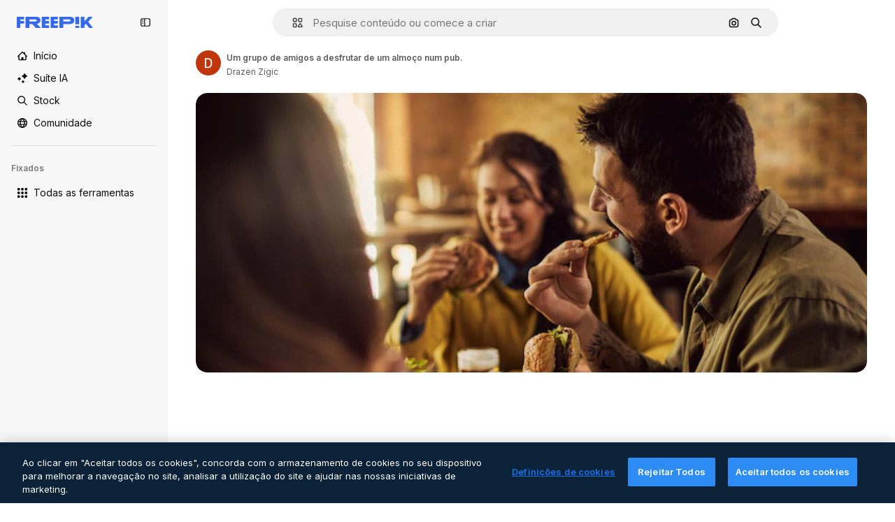

--- FILE ---
content_type: text/javascript
request_url: https://static.cdnpk.net/_next/static/GFn7ILK3yCXHiZfcb6Jna/_buildManifest.js
body_size: 21820
content:
self.__BUILD_MANIFEST=function(e,t,a,s,o,n,i,u,l,c,r,d,p,h,y,v,m,g,E,B,k,A,b,D,f,I,x,L,K,j,N,F,w,S,z,_,C,H,M,G,Z,R,T,U,O,P,V,Y,q,W,J,Q,X,$,ee,et,ea,es,eo,en,ei,eu,el,ec,er,ed,ep,eh,ey,ev,em,eg,eE,eB,ek,eA,eb,eD,ef,eI,ex,eL,eK,ej,eN,eF,ew,eS,ez,e_,eC,eH,eM,eG,eZ,eR,eT,eU,eO,eP,eV,eY,eq,eW,eJ,eQ,eX,e$,e0,e8,e1,e9,e5,e4,e3,e2,e6,e7,te,tt,ta,ts,to,tn,ti,tu,tl,tc,tr,td,tp,th,ty,tv,tm,tg,tE,tB,tk,tA,tb,tD,tf,tI,tx,tL,tK,tj,tN,tF,tw,tS,tz,t_,tC,tH,tM,tG,tZ,tR,tT,tU,tO,tP,tV,tY,tq,tW,tJ,tQ,tX,t$,t0,t8,t1,t9,t5,t4,t3,t2,t6,t7,ae,at,aa,as,ao,an,ai,au,al,ac,ar,ad,ap,ah,ay,av,am,ag,aE,aB,ak,aA,ab,aD,af,aI,ax,aL,aK,aj,aN,aF,aw,aS,az,a_,aC,aH,aM,aG,aZ,aR,aT,aU,aO,aP,aV,aY,aq,aW,aJ,aQ,aX,a$,a0,a8,a1,a9,a5,a4,a3,a2,a6,a7,se,st,sa,ss,so,sn,si,su,sl,sc,sr,sd,sp,sh,sy,sv,sm,sg,sE,sB,sk,sA,sb,sD,sf,sI,sx,sL,sK,sj,sN,sF,sw,sS,sz,s_,sC,sH,sM,sG,sZ,sR,sT,sU,sO,sP,sV,sY,sq,sW,sJ,sQ,sX,s$,s0,s8,s1,s9,s5,s4,s3,s2,s6,s7,oe,ot,oa,os,oo,on,oi,ou,ol,oc,or,od,op,oh,oy,ov,om,og,oE,oB,ok,oA,ob,oD,of,oI,ox,oL,oK,oj,oN,oF,ow,oS,oz,o_,oC,oH,oM,oG,oZ,oR,oT,oU,oO,oP,oV,oY,oq,oW,oJ,oQ,oX,o$,o0,o8,o1,o9,o5,o4,o3,o2,o6,o7,ne,nt,na,ns,no,nn,ni,nu,nl,nc,nr,nd,np,nh,ny,nv,nm,ng,nE,nB,nk,nA,nb,nD,nf,nI,nx,nL,nK,nj,nN,nF,nw,nS,nz,n_,nC,nH,nM,nG,nZ,nR,nT,nU,nO,nP,nV,nY,nq,nW,nJ,nQ,nX,n$,n0,n8,n1,n9,n5,n4,n3,n2,n6,n7,ie,it,ia,is,io,ii,iu,il,ic,ir,id,ip,ih,iy,iv,im,ig,iE,iB,ik,iA,ib,iD,iI,ix,iL,iK,ij,iN,iF,iw,iS,iz,i_,iC,iH,iM,iG,iZ,iR,iT,iU,iO,iP,iV,iY,iq,iW,iJ,iQ,iX,i$,i0,i8,i1,i9,i5,i4,i3,i2,i6,i7,ue,ut,ua,us,uo,un,ui,uu,ul,uc,ur,ud,up,uh,uy,uv,um,ug,uE,uB,uk,uA,ub,uD,uf,uI,ux,uL,uK,uj,uN,uF,uw,uS,uz,u_,uC,uH,uM,uG,uZ,uR,uT,uU,uO,uP,uV,uY,uq,uW,uJ,uQ,uX,u$,u0,u8,u1,u9,u5,u4,u3,u2,u6,u7,le,lt,la,ls,lo,ln,li,lu,ll,lc,lr,ld,lp,lh,ly,lv,lm,lg,lE,lB,lk,lA,lb,lD,lf,lI,lx,lL,lK,lj,lN,lF,lw,lS,lz,l_,lC,lH,lM,lG,lZ,lR,lT,lU,lO,lP,lV,lY,lq,lW,lJ,lQ,lX,l$,l0,l8,l1,l9,l5,l4,l3,l2){return{__rewrites:{afterFiles:[{has:O,source:"/:nextInternalLocale(en|nl|pt|da\\-DK)/metrics",destination:"/:nextInternalLocale/api/metrics"},{has:O,source:"/:nextInternalLocale(en|nl|pt|da\\-DK)/healthz",destination:"/:nextInternalLocale/api/healthz"},{has:[{type:e,value:ax}],source:"/en/author/:authorSlug/icons/:param(\\d{1,})",destination:"/en/author/:authorSlug/icons/page/:param"},{has:[{type:e,value:y}],source:"/:nextInternalLocale(en|nl|pt|da\\-DK)/auteur/:authorSlug/iconen/:param(\\d{1,})",destination:aL},{has:[{type:e,value:p}],source:"/:nextInternalLocale(en|nl|pt|da\\-DK)/autor/:authorSlug/icones/:param(\\d{1,})",destination:aL},{has:[{type:e,value:d}],source:"/:nextInternalLocale(en|nl|pt|da\\-DK)/forfatter/:authorSlug/ikoner/:param(\\d{1,})",destination:aL},{has:[{type:e,value:y}],source:"/:nextInternalLocale(en|nl|pt|da\\-DK)/auteur/:authorSlug/iconen",destination:aK},{has:[{type:e,value:p}],source:"/:nextInternalLocale(en|nl|pt|da\\-DK)/autor/:authorSlug/icones",destination:aK},{has:[{type:e,value:d}],source:"/:nextInternalLocale(en|nl|pt|da\\-DK)/forfatter/:authorSlug/ikoner",destination:aK},{has:[{type:e,value:y}],source:"/:nextInternalLocale(en|nl|pt|da\\-DK)/auteur/:authorSlug/videos",destination:aj},{has:[{type:e,value:p}],source:"/:nextInternalLocale(en|nl|pt|da\\-DK)/autor/:authorSlug/videos",destination:aj},{has:[{type:e,value:d}],source:"/:nextInternalLocale(en|nl|pt|da\\-DK)/forfatter/:authorSlug/videoer",destination:aj},{has:[{type:e,value:y}],source:"/:nextInternalLocale(en|nl|pt|da\\-DK)/auteur/:authorSlug/dynamische-iconen",destination:aN},{has:[{type:e,value:p}],source:"/:nextInternalLocale(en|nl|pt|da\\-DK)/autor/:authorSlug/icones-animados",destination:aN},{has:[{type:e,value:d}],source:"/:nextInternalLocale(en|nl|pt|da\\-DK)/forfatter/:authorSlug/animerede-ikoner",destination:aN},{has:[{type:e,value:y}],source:sj,destination:tl},{has:[{type:e,value:p}],source:sN,destination:tl},{has:[{type:e,value:d}],source:sF,destination:tl},{has:[{type:e,value:y}],source:"/:nextInternalLocale(en|nl|pt|da\\-DK)/auteur/:authorSlug/iconen/:param",destination:aF},{has:[{type:e,value:p}],source:"/:nextInternalLocale(en|nl|pt|da\\-DK)/autor/:authorSlug/icones/:param",destination:aF},{has:[{type:e,value:d}],source:"/:nextInternalLocale(en|nl|pt|da\\-DK)/forfatter/:authorSlug/ikoner/:param",destination:aF},{has:[{type:e,value:y}],source:"/:nextInternalLocale(en|nl|pt|da\\-DK)/auteur/:authorSlug/videos/:page",destination:aw},{has:[{type:e,value:p}],source:"/:nextInternalLocale(en|nl|pt|da\\-DK)/autor/:authorSlug/videos/:page",destination:aw},{has:[{type:e,value:d}],source:"/:nextInternalLocale(en|nl|pt|da\\-DK)/forfatter/:authorSlug/videoer/:page",destination:aw},{has:[{type:e,value:y}],source:"/:nextInternalLocale(en|nl|pt|da\\-DK)/auteur/:authorSlug/dynamische-iconen/:param",destination:aS},{has:[{type:e,value:p}],source:"/:nextInternalLocale(en|nl|pt|da\\-DK)/autor/:authorSlug/icones-animados/:param",destination:aS},{has:[{type:e,value:d}],source:"/:nextInternalLocale(en|nl|pt|da\\-DK)/forfatter/:authorSlug/animerede-ikoner/:param",destination:aS},{has:[{type:e,value:y}],source:"/:nextInternalLocale(en|nl|pt|da\\-DK)/auteur/:authorSlug",destination:az},{has:[{type:e,value:p}],source:"/:nextInternalLocale(en|nl|pt|da\\-DK)/autor/:authorSlug",destination:az},{has:[{type:e,value:d}],source:"/:nextInternalLocale(en|nl|pt|da\\-DK)/forfatter/:authorSlug",destination:az},{has:[{type:e,value:y}],source:"/:nextInternalLocale(en|nl|pt|da\\-DK)/auteur/:authorSlug/:param",destination:a_},{has:[{type:e,value:p}],source:"/:nextInternalLocale(en|nl|pt|da\\-DK)/autor/:authorSlug/:param",destination:a_},{has:[{type:e,value:d}],source:"/:nextInternalLocale(en|nl|pt|da\\-DK)/forfatter/:authorSlug/:param",destination:a_},{has:[{type:e,value:y}],source:sj,destination:tl},{has:[{type:e,value:p}],source:sN,destination:tl},{has:[{type:e,value:d}],source:sF,destination:tl},{has:[{type:e,value:y}],source:"/:nextInternalLocale(en|nl|pt|da\\-DK)/gratis-disney-sjabloon/:code*",destination:sw},{has:[{type:e,value:p}],source:"/:nextInternalLocale(en|nl|pt|da\\-DK)/modelo-disney-gratuito/:code*",destination:sw},{has:[{type:e,value:y}],source:"/:nextInternalLocale(en|nl|pt|da\\-DK)/premium-disney-sjabloon/:code*",destination:sS},{has:[{type:e,value:p}],source:"/:nextInternalLocale(en|nl|pt|da\\-DK)/modelo-disney-premium/:code*",destination:sS},{has:[{type:e,value:y}],source:"/:nextInternalLocale(en|nl|pt|da\\-DK)/vrije-foto-vectoren/:param*",destination:aC},{has:[{type:e,value:p}],source:"/:nextInternalLocale(en|nl|pt|da\\-DK)/fotos-vetores-gratis/:param*",destination:aC},{has:[{type:e,value:d}],source:"/:nextInternalLocale(en|nl|pt|da\\-DK)/gratis-foto-vektorer/:param*",destination:aC},{has:[{type:e,value:N}],source:"/:nextInternalLocale(en|nl|pt|da\\-DK)/free-photos-vectors/:param*",destination:I},{has:[{type:e,value:k},{type:t,key:h}],source:aH,destination:tN},{has:[{type:e,value:k}],source:aH,destination:tF},{has:[{type:e,value:y},{type:t,key:h}],source:aM,destination:tN},{has:[{type:e,value:y}],source:aM,destination:tF},{has:[{type:e,value:p},{type:t,key:h}],source:aG,destination:tN},{has:[{type:e,value:p}],source:aG,destination:tF},{has:[{type:e,value:d},{type:t,key:h}],source:aZ,destination:tN},{has:[{type:e,value:d}],source:aZ,destination:tF},{has:[{type:e,value:y}],source:aM,destination:aR},{has:[{type:e,value:p}],source:aG,destination:aR},{has:[{type:e,value:d}],source:aZ,destination:aR},{has:[{type:e,value:y}],source:"/:nextInternalLocale(en|nl|pt|da\\-DK)/iconen/:id*",destination:aT},{has:[{type:e,value:p}],source:"/:nextInternalLocale(en|nl|pt|da\\-DK)/icones/:id*",destination:aT},{has:[{type:e,value:d}],source:"/:nextInternalLocale(en|nl|pt|da\\-DK)/iconer/:id*",destination:aT},{has:[{type:e,value:y}],source:"/:nextInternalLocale(en|nl|pt|da\\-DK)/icoon/:id*",destination:aU},{has:[{type:e,value:p}],source:"/:nextInternalLocale(en|nl|pt|da\\-DK)/icone/:id*",destination:aU},{has:[{type:e,value:d}],source:"/:nextInternalLocale(en|nl|pt|da\\-DK)/ikon/:id*",destination:aU},{has:[{type:e,value:N}],source:aH,destination:I},{has:[{type:e,value:N}],source:"/:nextInternalLocale(en|nl|pt|da\\-DK)/icons/:id*",destination:I},{has:[{type:e,value:N}],source:"/:nextInternalLocale(en|nl|pt|da\\-DK)/icon/:id*",destination:I},{has:[{type:e,value:p}],source:"/:nextInternalLocale(en|nl|pt|da\\-DK)/ai/gerador-icones/ferramenta",destination:sz},{has:[{type:e,value:d}],source:"/:nextInternalLocale(en|nl|pt|da\\-DK)/ai/ikongenerator/vaerktoej",destination:sz},{has:[{type:e,value:k},{type:t,key:h}],source:tw,destination:tS},{has:[{type:e,value:k}],source:tw,destination:tz},{has:[{type:e,value:y},{type:t,key:h}],source:tw,destination:tS},{has:[{type:e,value:y}],source:tw,destination:tz},{has:[{type:e,value:p},{type:t,key:h}],source:aO,destination:tS},{has:[{type:e,value:p}],source:aO,destination:tz},{has:[{type:e,value:d},{type:t,key:h}],source:aP,destination:tS},{has:[{type:e,value:d}],source:aP,destination:tz},{has:[{type:e,value:p}],source:aO,destination:s_},{has:[{type:e,value:d}],source:aP,destination:s_},{has:[{type:e,value:y}],source:"/:nextInternalLocale(en|nl|pt|da\\-DK)/dynamisch-icon/:id*",destination:aV},{has:[{type:e,value:p}],source:"/:nextInternalLocale(en|nl|pt|da\\-DK)/icone-animado/:id*",destination:aV},{has:[{type:e,value:d}],source:"/:nextInternalLocale(en|nl|pt|da\\-DK)/animeret-ikon/:id*",destination:aV},{has:[{type:t,key:h},{type:e,value:k}],source:sC,destination:t_},{has:[{type:e,value:k}],source:sC,destination:tC},{has:[{type:t,key:h},{type:e,value:y}],source:sH,destination:t_},{has:[{type:e,value:y}],source:sH,destination:tC},{has:[{type:t,key:h},{type:e,value:p}],source:sM,destination:t_},{has:[{type:e,value:p}],source:sM,destination:tC},{has:[{type:t,key:h},{type:e,value:d}],source:sG,destination:t_},{has:[{type:e,value:d}],source:sG,destination:tC},{has:[{type:e,value:k},{type:t,key:h}],source:ei,destination:tH},{has:[{type:e,value:k}],source:ei,destination:tM},{has:[{type:e,value:y},{type:t,key:h}],source:ei,destination:tH},{has:[{type:e,value:y}],source:ei,destination:tM},{has:[{type:e,value:p},{type:t,key:h}],source:ei,destination:tH},{has:[{type:e,value:p}],source:ei,destination:tM},{has:[{type:e,value:d},{type:t,key:h}],source:ei,destination:tH},{has:[{type:e,value:d}],source:ei,destination:tM},{has:[{type:e,value:"www.freepik.es|freepik.es|br.freepik.com|localhost"}],source:"/:nextInternalLocale(en|nl|pt|da\\-DK)/mockups/categorias/:slug",destination:"/:nextInternalLocale/mockups/category/:slug"},{has:[{type:e,value:tD}],source:"/it/mockups/categorie/:slug",destination:"/it/mockups/category/:slug"},{has:[{type:e,value:tf}],source:"/fr/mockups/categories/:slug",destination:"/fr/mockups/category/:slug"},{has:[{type:e,value:tI}],source:"/de/mockups/kategorien/:slug",destination:"/de/mockups/category/:slug"},{has:[{type:e,value:y}],source:"/nl/mockups/categorien/:slug",destination:"/nl/mockups/category/:slug"},{has:[{type:e,value:aY}],source:"/ja/%E3%83%A2%E3%83%83%E3%82%AF%E3%82%A2%E3%83%83%E3%83%97/%E3%82%AB%E3%83%86%E3%82%B4%E3%83%AA%E3%83%BC/:slug",destination:"/ja/mockups/category/:slug"},{has:[{type:e,value:aq}],source:"/ko/%EB%AA%A9%EC%97%85/%EC%B9%B4%ED%85%8C%EA%B3%A0%EB%A6%AC/:slug",destination:"/ko/mockups/category/:slug"},{has:[{type:e,value:tx}],source:"/pl/mockups/kategorie/:slug",destination:"/pl/mockups/category/:slug"},{has:[{type:e,value:sZ}],source:"/ru/%D0%BC%D0%BE%D0%BA%D0%B0%D0%BF%D1%8B/k%D0%B0%D1%82%D0%B5%D0%B3%D0%BE%D1%80%D0%B8%D0%B8/:slug",destination:"/ru/mockups/category/:slug"},{has:[{type:e,value:eu}],source:"/zh-HK/%E6%A8%A3%E6%9C%AC/%E9%A1%9E%E5%88%A5/:slug",destination:"/zh-HK/mockups/category/:slug"},{has:[{type:e,value:el}],source:"/hi-IN/%E0%A4%AE%E0%A5%89%E0%A4%95%E0%A4%85%E0%A4%AA/%E0%A4%95%E0%A5%87%E0%A4%9F%E0%A5%87%E0%A4%97%E0%A4%B0%E0%A5%80/:slug",destination:"/hi-IN/mockups/category/:slug"},{has:[{type:e,value:ec}],source:"/th-TH/%E0%B8%8A%E0%B8%B4%E0%B9%89%E0%B8%99%E0%B8%87%E0%B8%B2%E0%B8%99%E0%B8%88%E0%B8%B3%E0%B8%A5%E0%B8%AD%E0%B8%87/%E0%B8%AB%E0%B8%A1%E0%B8%A7%E0%B8%94%E0%B8%AB%E0%B8%A1%E0%B8%B9%E0%B9%88/:slug",destination:"/th-TH/mockups/category/:slug"},{has:[{type:e,value:er}],source:"/cs-CZ/mockupy/kategorie/:slug",destination:"/cs-CZ/mockups/category/:slug"},{has:[{type:e,value:d}],source:"/da-DK/mockups/kategori/:slug",destination:"/da-DK/mockups/category/:slug"},{has:[{type:e,value:ed}],source:"/fi-FI/mallikuvat/kategoria/:slug",destination:"/fi-FI/mockups/category/:slug"},{has:[{type:e,value:ep}],source:"/nb-NO/mockups/kategori/:slug",destination:"/nb-NO/mockups/category/:slug"},{has:[{type:e,value:eh}],source:"/sv-SE/mockups/kategori/:slug",destination:"/sv-SE/mockups/category/:slug"},{has:[{type:e,value:ey}],source:"/tr-TR/mockup/kategori/:slug",destination:"/tr-TR/mockups/category/:slug"},{has:[{type:e,value:ev}],source:"/id-ID/mockup/kategori/:slug",destination:"/id-ID/mockups/category/:slug"},{has:[{type:e,value:em}],source:"/vi-VN/mo-hinh/danh-muc/:slug",destination:"/vi-VN/mockups/category/:slug"},{has:[{type:e,value:eg}],source:"/af-ZA/voorstellings/kategorie/:slug",destination:"/af-ZA/mockups/category/:slug"},{has:[{type:e,value:eE}],source:"/az-AZ/maketl%c9%99r/kateqoriya/:slug",destination:"/az-AZ/mockups/category/:slug"},{has:[{type:e,value:eB}],source:"/be-BY/%d0%bc%d0%b0%d0%ba%d0%b0%d0%bf%d1%8b/%d0%ba%d0%b0%d1%82%d1%8d%d0%b3%d0%be%d1%80%d1%8b%d1%8f/:slug",destination:"/be-BY/mockups/category/:slug"},{has:[{type:e,value:ek}],source:"/bg-BG/%D0%BC%D0%B0%D0%BA%D0%B5%D1%82%D0%B8/%D0%BA%D0%B0%D1%82%D0%B5%D0%B3%D0%BE%D1%80%D0%B8%D1%8F/:slug",destination:"/bg-BG/mockups/category/:slug"},{has:[{type:e,value:eA}],source:"/bn-BD/%E0%A6%AE%E0%A6%95%E0%A6%86%E0%A6%AA/%E0%A6%95%E0%A7%8D%E0%A6%AF%E0%A6%BE%E0%A6%9F%E0%A6%BE%E0%A6%97%E0%A6%B0%E0%A6%BF/:slug",destination:"/bn-BD/mockups/category/:slug"},{has:[{type:e,value:eb}],source:"/bs-BA/makete/kategorija/:slug",destination:"/bs-BA/mockups/category/:slug"},{has:[{type:e,value:eD}],source:"/ceb-PH/mga-mockup/kategoriya/:slug",destination:"/ceb-PH/mockups/category/:slug"},{has:[{type:e,value:ef}],source:"/el-GR/mockups/katigoria/:slug",destination:"/el-GR/mockups/category/:slug"},{has:[{type:e,value:eI}],source:"/et-EE/makette/kategooria/:slug",destination:"/et-EE/mockups/category/:slug"},{has:[{type:e,value:ex}],source:"/gu-IN/%e0%aa%ae%e0%ab%8b%e0%aa%95%e0%aa%85%e0%aa%aa%e0%ab%8d%e0%aa%b8/%e0%aa%b6%e0%ab%8d%e0%aa%b0%e0%ab%87%e0%aa%a3%e0%ab%80/:slug",destination:"/gu-IN/mockups/category/:slug"},{has:[{type:e,value:eL}],source:"/ha-NG/tsararrun-samfura/naui/:slug",destination:"/ha-NG/mockups/category/:slug"},{has:[{type:e,value:eK}],source:"/hr-HR/makete/kategorija/:slug",destination:"/hr-HR/mockups/category/:slug"},{has:[{type:e,value:ej}],source:"/hu-HU/makettek/kategoria/:slug",destination:"/hu-HU/mockups/category/:slug"},{has:[{type:e,value:eN}],source:"/hy-AM/%d5%b4%d5%a1%d5%af%d5%a5%d5%bf%d5%b6%d5%a5%d6%80/%d5%af%d5%a1%d5%bf%d5%a5%d5%a3%d5%b8%d6%80%d5%ab%d5%a1/:slug",destination:"/hy-AM/mockups/category/:slug"},{has:[{type:e,value:eF}],source:"/ig-NG/ihe-nlereanya/%e1%bb%a5d%e1%bb%8b/:slug",destination:"/ig-NG/mockups/category/:slug"},{has:[{type:e,value:ew}],source:"/is-IS/fleiri-synishorn/flokkur/:slug",destination:"/is-IS/mockups/category/:slug"},{has:[{type:e,value:eS}],source:"/jv-ID/para-mockup/kategori/:slug",destination:"/jv-ID/mockups/category/:slug"},{has:[{type:e,value:ez}],source:"/ka-GE/%e1%83%9b%e1%83%90%e1%83%99%e1%83%94%e1%83%a2%e1%83%94%e1%83%91%e1%83%98/%e1%83%99%e1%83%90%e1%83%a2%e1%83%94%e1%83%92%e1%83%9d%e1%83%a0%e1%83%98%e1%83%90/:slug",destination:"/ka-GE/mockups/category/:slug"},{has:[{type:e,value:e_}],source:"/kk-KZ/%d0%bc%d0%be%d0%ba%d0%b0%d0%bf%d1%82%d0%b0%d1%80/%d1%81%d0%b0%d0%bd%d0%b0%d1%82/:slug",destination:"/kk-KZ/mockups/category/:slug"},{has:[{type:e,value:eC}],source:"/km-KH/%e1%9e%85%e1%9f%92%e1%9e%9a%e1%9e%be%e1%9e%93%e1%9e%82%e1%9f%86%e1%9e%9a%e1%9e%bc/%e1%9e%94%e1%9f%92%e1%9e%9a%e1%9e%97%e1%9f%81%e1%9e%91/:slug",destination:"/km-KH/mockups/category/:slug"},{has:[{type:e,value:eH}],source:"/kn-IN/%e0%b2%86%e0%b2%95%e0%b3%83%e0%b2%a4%e0%b2%bf-%e0%b2%ae%e0%b2%be%e0%b2%a6%e0%b2%b0%e0%b2%bf/%e0%b2%b5%e0%b2%b0%e0%b3%8d%e0%b2%97/:slug",destination:"/kn-IN/mockups/category/:slug"},{has:[{type:e,value:eM}],source:"/lo-LA/%E0%BA%AB%E0%BA%BC%E0%BA%B2%E0%BA%8D%E0%BB%81%E0%BA%9A%E0%BA%9A%E0%BA%88%E0%BA%B3%E0%BA%A5%E0%BA%AD%E0%BA%87/%E0%BA%9B%E0%BA%B0%E0%BB%80%E0%BA%9E%E0%BA%94/:slug",destination:"/lo-LA/mockups/category/:slug"},{has:[{type:e,value:eG}],source:"/lt-LT/maketai/kategorija/:slug",destination:"/lt-LT/mockups/category/:slug"},{has:[{type:e,value:eZ}],source:"/lv-LV/maketiem/kategorija/:slug",destination:"/lv-LV/mockups/category/:slug"},{has:[{type:e,value:eR}],source:"/mk-MK/%d0%bc%d0%b0%d0%ba%d0%b5%d1%82%d0%b8/%d0%ba%d0%b0%d1%82%d0%b5%d0%b3%d0%be%d1%80%d0%b8%d1%98%d0%b0/:slug",destination:"/mk-MK/mockups/category/:slug"},{has:[{type:e,value:eT}],source:"/ml-IN/%e0%b4%ae%e0%b5%8b%e0%b4%95%e0%b5%8d%e0%b4%95%e0%b4%aa%e0%b5%8d%e0%b4%aa%e0%b5%81%e0%b4%95%e0%b5%be/%e0%b4%b5%e0%b4%bf%e0%b4%ad%e0%b4%be%e0%b4%97%e0%b4%82/:slug",destination:"/ml-IN/mockups/category/:slug"},{has:[{type:e,value:eU}],source:"/mn-MN/%d1%82%d0%b0%d0%bd%d0%b8%d0%bb%d1%86%d1%83%d1%83%d0%bb%d0%b3%d0%b0-%d0%b7%d0%b0%d0%b3%d0%b2%d0%b0%d1%80%d1%83%d1%83%d0%b4/%d0%b0%d0%bd%d0%b3%d0%b8%d0%bb%d0%b0%d0%bb/:slug",destination:"/mn-MN/mockups/category/:slug"},{has:[{type:e,value:eO}],source:"/mr-IN/%E0%A4%AE%E0%A5%89%E0%A4%95%E0%A4%85%E0%A4%AA%E0%A5%8D%E0%A4%B8/%E0%A4%B5%E0%A4%B0%E0%A5%8D%E0%A4%97/:slug",destination:"/mr-IN/mockups/category/:slug"},{has:[{type:e,value:eP}],source:"/ms-MY/mockup-berbilang/kategori/:slug",destination:"/ms-MY/mockups/category/:slug"},{has:[{type:e,value:eV}],source:"/my-MM/%e1%80%99%e1%80%b1%e1%80%ac%e1%80%b7%e1%80%80%e1%80%95%e1%80%ba%e1%80%99%e1%80%bb%e1%80%ac%e1%80%b8/%e1%80%a1%e1%80%99%e1%80%bb%e1%80%ad%e1%80%af%e1%80%b8%e1%80%a1%e1%80%85%e1%80%ac%e1%80%b8/:slug",destination:"/my-MM/mockups/category/:slug"},{has:[{type:e,value:eY}],source:"/ne-NP/%e0%a4%ae%e0%a5%8b%e0%a4%95%e0%a4%85%e0%a4%aa%e0%a4%b9%e0%a4%b0%e0%a5%82/%e0%a4%b6%e0%a5%8d%e0%a4%b0%e0%a5%87%e0%a4%a3%e0%a5%80/:slug",destination:"/ne-NP/mockups/category/:slug"},{has:[{type:e,value:eq}],source:"/pa-IN/%e0%a8%ae%e0%a9%8c%e0%a8%95%e0%a8%85%e0%a9%b1%e0%a8%aa%e0%a8%b8/%e0%a8%b8%e0%a8%bc%e0%a9%8d%e0%a8%b0%e0%a9%87%e0%a8%a3%e0%a9%80/:slug",destination:"/pa-IN/mockups/category/:slug"},{has:[{type:e,value:"pt.freepik.com|localhost"}],source:"/pt/mockups/categorias/:slug",destination:"/pt/mockups/category/:slug"},{has:[{type:e,value:eW}],source:"/ro-RO/mockup-uri/categorie/:slug",destination:"/ro-RO/mockups/category/:slug"},{has:[{type:e,value:eJ}],source:"/si-LK/%E0%B6%B6%E0%B7%9C%E0%B7%84%E0%B7%9D-%E0%B6%B8%E0%B7%9C%E0%B6%9A%E0%B7%8A%E0%B6%85%E0%B6%B4%E0%B7%8A/%E0%B6%B4%E0%B7%8A%E0%B6%BB%E0%B7%80%E0%B6%BB%E0%B7%8A%E0%B6%9C%E0%B6%BA/:slug",destination:"/si-LK/mockups/category/:slug"},{has:[{type:e,value:eQ}],source:"/sk-SK/mockupy/kateg%c3%b3ria/:slug",destination:"/sk-SK/mockups/category/:slug"},{has:[{type:e,value:eX}],source:"/sl-SI/maket/kategorija/:slug",destination:"/sl-SI/mockups/category/:slug"},{has:[{type:e,value:e$}],source:"/so-SO/muunado/qeybta/:slug",destination:"/so-SO/mockups/category/:slug"},{has:[{type:e,value:e0}],source:"/sq-AL/disa-makete/kategori/:slug",destination:"/sq-AL/mockups/category/:slug"},{has:[{type:e,value:e8}],source:"/sr-RS/makete/kategorija/:slug",destination:"/sr-RS/mockups/category/:slug"},{has:[{type:e,value:e1}],source:"/sw-KE/maktaba/kategoria/:slug",destination:"/sw-KE/mockups/category/:slug"},{has:[{type:e,value:e9}],source:"/ta-IN/%E0%AE%A8%E0%AE%95%E0%AE%B2%E0%AF%8D-%E0%AE%B5%E0%AE%9F%E0%AE%BF%E0%AE%B5%E0%AE%99%E0%AF%8D%E0%AE%95%E0%AE%B3%E0%AF%8D/%E0%AE%B5%E0%AE%95%E0%AF%88/:slug",destination:"/ta-IN/mockups/category/:slug"},{has:[{type:e,value:e5}],source:"/te-IN/%E0%B0%AE%E0%B0%BE%E0%B0%95%E0%B1%8D%E0%B0%AA%E0%B1%8D%E0%B0%B2%E0%B1%81/%E0%B0%B5%E0%B0%B0%E0%B1%8D%E0%B0%97%E0%B0%82/:slug",destination:"/te-IN/mockups/category/:slug"},{has:[{type:e,value:e4}],source:"/tl-PH/mga-mockup/kategorya/:slug",destination:"/tl-PH/mockups/category/:slug"},{has:[{type:e,value:e3}],source:"/uk-UA/%D0%BC%D0%BE%D0%BA%D0%B0%D0%BF%D0%B8/%D0%BA%D0%B0%D1%82%D0%B5%D0%B3%D0%BE%D1%80%D1%96%D1%8F/:slug",destination:"/uk-UA/mockups/category/:slug"},{has:[{type:e,value:e2}],source:"/uz-UZ/maketlar/kategoriya/:slug",destination:"/uz-UZ/mockups/category/:slug"},{has:[{type:e,value:e6}],source:"/yo-NG/%c3%a0w%e1%bb%8dn-%c3%a0p%e1%ba%b9%e1%ba%b9r%e1%ba%b9-%c3%a0w%c3%b2r%c3%a1n/%e1%ba%b9ka/:slug",destination:"/yo-NG/mockups/category/:slug"},{has:[{type:e,value:e7}],source:"/zh-CN/%E6%A8%A1%E5%9E%8B/%E7%B1%BB%E5%88%AB/:slug",destination:"/zh-CN/mockups/category/:slug"},{has:[{type:e,value:te}],source:"/zh-TW/%e5%a4%9a%e5%80%8b%e6%a8%a1%e6%93%ac%e5%9c%96/%e9%a1%9e%e5%88%a5/:slug",destination:"/zh-TW/mockups/category/:slug"},{has:[{type:e,value:tt}],source:"/zu-ZA/izifanekiso/isigaba/:slug",destination:"/zu-ZA/mockups/category/:slug"},{has:[{type:e,value:"(nl|br|dk).freepik.com|localhost"}],source:"/:nextInternalLocale(en|nl|pt|da\\-DK)/fotos/:param+",destination:"/:nextInternalLocale/photos/:param+"},{has:[{type:e,value:N}],source:"/:nextInternalLocale(en|nl|pt|da\\-DK)/photos/:param+",destination:I},{has:[{type:e,value:y}],source:"/:nextInternalLocale(en|nl|pt|da\\-DK)/vrije-psd",destination:aW},{has:[{type:e,value:p}],source:"/:nextInternalLocale(en|nl|pt|da\\-DK)/psd-popular",destination:aW},{has:[{type:e,value:d}],source:"/:nextInternalLocale(en|nl|pt|da\\-DK)/populaere-psd",destination:aW},{has:[{type:e,value:y}],source:"/:nextInternalLocale(en|nl|pt|da\\-DK)/vrije-psd/:param*",destination:aJ},{has:[{type:e,value:p}],source:"/:nextInternalLocale(en|nl|pt|da\\-DK)/psd-popular/:param*",destination:aJ},{has:[{type:e,value:d}],source:"/:nextInternalLocale(en|nl|pt|da\\-DK)/populaere-psd/:param*",destination:aJ},{has:[{type:t,key:h},{type:e,value:k}],source:sR,destination:tG},{has:[{type:e,value:k}],source:sR,destination:tZ},{has:[{type:t,key:h},{type:e,value:y}],source:tc,destination:tG},{has:[{type:e,value:y}],source:tc,destination:tZ},{has:[{type:t,key:h},{type:e,value:p}],source:tc,destination:tG},{has:[{type:e,value:p}],source:tc,destination:tZ},{has:[{type:t,key:h},{type:e,value:d}],source:tc,destination:tG},{has:[{type:e,value:d}],source:tc,destination:tZ},{has:[{type:e,value:y}],source:"/:nextInternalLocale(en|nl|pt|da\\-DK)/prijzen",destination:aQ},{has:[{type:e,value:p}],source:"/:nextInternalLocale(en|nl|pt|da\\-DK)/pre%C3%A7os",destination:aQ},{has:[{type:e,value:d}],source:"/:nextInternalLocale(en|nl|pt|da\\-DK)/priser",destination:aQ},{has:[{type:e,value:y}],source:"/:nextInternalLocale(en|nl|pt|da\\-DK)/prijzen/:id*",destination:aX},{has:[{type:e,value:p}],source:"/:nextInternalLocale(en|nl|pt|da\\-DK)/pre%C3%A7os/:id*",destination:aX},{has:[{type:e,value:d}],source:"/:nextInternalLocale(en|nl|pt|da\\-DK)/priser/:id*",destination:aX},{has:[{type:e,value:y}],source:"/:nextInternalLocale(en|nl|pt|da\\-DK)/vrije-vector",destination:a$},{has:[{type:e,value:p}],source:"/:nextInternalLocale(en|nl|pt|da\\-DK)/vetores-gratis",destination:a$},{has:[{type:e,value:d}],source:"/:nextInternalLocale(en|nl|pt|da\\-DK)/gratis-vektor",destination:a$},{has:[{type:e,value:y}],source:"/:nextInternalLocale(en|nl|pt|da\\-DK)/vrije-vector/:id*",destination:a0},{has:[{type:e,value:p}],source:"/:nextInternalLocale(en|nl|pt|da\\-DK)/vetores-gratis/:id*",destination:a0},{has:[{type:e,value:d}],source:"/:nextInternalLocale(en|nl|pt|da\\-DK)/gratis-vektor/:id*",destination:a0},{has:[{type:e,value:p}],source:"/:nextInternalLocale(en|nl|pt|da\\-DK)/vetores-premium",destination:sT},{has:[{type:e,value:d}],source:"/:nextInternalLocale(en|nl|pt|da\\-DK)/premium-vektor",destination:sT},{has:[{type:e,value:p}],source:"/:nextInternalLocale(en|nl|pt|da\\-DK)/vetores-premium/:id*",destination:sU},{has:[{type:e,value:d}],source:"/:nextInternalLocale(en|nl|pt|da\\-DK)/premium-vektor/:id*",destination:sU},{has:[{type:e,value:y}],source:"/:nextInternalLocale(en|nl|pt|da\\-DK)/vrije-photo",destination:a8},{has:[{type:e,value:p}],source:"/:nextInternalLocale(en|nl|pt|da\\-DK)/fotos-gratis",destination:a8},{has:[{type:e,value:d}],source:"/:nextInternalLocale(en|nl|pt|da\\-DK)/gratis-foto",destination:a8},{has:[{type:e,value:y}],source:"/:nextInternalLocale(en|nl|pt|da\\-DK)/vrije-photo/:id*",destination:a1},{has:[{type:e,value:p}],source:"/:nextInternalLocale(en|nl|pt|da\\-DK)/fotos-gratis/:id*",destination:a1},{has:[{type:e,value:d}],source:"/:nextInternalLocale(en|nl|pt|da\\-DK)/gratis-foto/:id*",destination:a1},{has:[{type:e,value:p}],source:"/:nextInternalLocale(en|nl|pt|da\\-DK)/fotos-premium",destination:sO},{has:[{type:e,value:d}],source:"/:nextInternalLocale(en|nl|pt|da\\-DK)/premium-foto",destination:sO},{has:[{type:e,value:p}],source:"/:nextInternalLocale(en|nl|pt|da\\-DK)/fotos-premium/:id*",destination:sP},{has:[{type:e,value:d}],source:"/:nextInternalLocale(en|nl|pt|da\\-DK)/premium-foto/:id*",destination:sP},{has:[{type:e,value:y}],source:"/:nextInternalLocale(en|nl|pt|da\\-DK)/psd-gratis",destination:a9},{has:[{type:e,value:p}],source:"/:nextInternalLocale(en|nl|pt|da\\-DK)/psd-gratuitas",destination:a9},{has:[{type:e,value:d}],source:"/:nextInternalLocale(en|nl|pt|da\\-DK)/gratis-psd",destination:a9},{has:[{type:e,value:y}],source:"/:nextInternalLocale(en|nl|pt|da\\-DK)/psd-gratis/:id*",destination:a5},{has:[{type:e,value:p}],source:"/:nextInternalLocale(en|nl|pt|da\\-DK)/psd-gratuitas/:id*",destination:a5},{has:[{type:e,value:d}],source:"/:nextInternalLocale(en|nl|pt|da\\-DK)/gratis-psd/:id*",destination:a5},{has:[{type:e,value:p}],source:"/:nextInternalLocale(en|nl|pt|da\\-DK)/psd-premium",destination:"/:nextInternalLocale/premium-psd"},{has:[{type:e,value:p}],source:"/:nextInternalLocale(en|nl|pt|da\\-DK)/psd-premium/:id*",destination:"/:nextInternalLocale/premium-psd/:id*"},{has:[{type:e,value:y}],source:"/:nextInternalLocale(en|nl|pt|da\\-DK)/gratis-ai-afbeelding",destination:a4},{has:[{type:e,value:p}],source:"/:nextInternalLocale(en|nl|pt|da\\-DK)/imagem-ia-gratis",destination:a4},{has:[{type:e,value:d}],source:"/:nextInternalLocale(en|nl|pt|da\\-DK)/gratis-ai-billede",destination:a4},{has:[{type:e,value:y}],source:"/:nextInternalLocale(en|nl|pt|da\\-DK)/gratis-ai-afbeelding/:id*",destination:a3},{has:[{type:e,value:p}],source:"/:nextInternalLocale(en|nl|pt|da\\-DK)/imagem-ia-gratis/:id*",destination:a3},{has:[{type:e,value:d}],source:"/:nextInternalLocale(en|nl|pt|da\\-DK)/gratis-ai-billede/:id*",destination:a3},{has:[{type:e,value:y}],source:"/:nextInternalLocale(en|nl|pt|da\\-DK)/premium-ai-afbeelding",destination:a2},{has:[{type:e,value:p}],source:"/:nextInternalLocale(en|nl|pt|da\\-DK)/imagem-ia-premium",destination:a2},{has:[{type:e,value:d}],source:"/:nextInternalLocale(en|nl|pt|da\\-DK)/premium-ai-billede",destination:a2},{has:[{type:e,value:y}],source:"/:nextInternalLocale(en|nl|pt|da\\-DK)/premium-ai-afbeelding/:id*",destination:a6},{has:[{type:e,value:p}],source:"/:nextInternalLocale(en|nl|pt|da\\-DK)/imagem-ia-premium/:id*",destination:a6},{has:[{type:e,value:d}],source:"/:nextInternalLocale(en|nl|pt|da\\-DK)/premium-ai-billede/:id*",destination:a6},{has:[{type:e,value:N}],source:"/:nextInternalLocale(en|nl|pt|da\\-DK)/free-vector",destination:I},{has:[{type:e,value:N}],source:"/:nextInternalLocale(en|nl|pt|da\\-DK)/free-vector/:id*",destination:I},{has:[{type:e,value:tR}],source:"/:nextInternalLocale(en|nl|pt|da\\-DK)/premium-vector",destination:I},{has:[{type:e,value:tR}],source:"/:nextInternalLocale(en|nl|pt|da\\-DK)/premium-vector/:id*",destination:I},{has:[{type:e,value:N}],source:"/:nextInternalLocale(en|nl|pt|da\\-DK)/free-photo",destination:I},{has:[{type:e,value:N}],source:"/:nextInternalLocale(en|nl|pt|da\\-DK)/free-photo/:id*",destination:I},{has:[{type:e,value:tR}],source:"/:nextInternalLocale(en|nl|pt|da\\-DK)/premium-photo",destination:I},{has:[{type:e,value:tR}],source:"/:nextInternalLocale(en|nl|pt|da\\-DK)/premium-photo/:id*",destination:I},{has:[{type:e,value:N}],source:"/:nextInternalLocale(en|nl|pt|da\\-DK)/free-psd",destination:I},{has:[{type:e,value:N}],source:"/:nextInternalLocale(en|nl|pt|da\\-DK)/free-psd/:id*",destination:I},{has:[{type:e,value:tL}],source:"/:nextInternalLocale(en|nl|pt|da\\-DK)/premium-psd",destination:I},{has:[{type:e,value:tL}],source:"/:nextInternalLocale(en|nl|pt|da\\-DK)/premium-psd/:id*",destination:I},{has:[{type:e,value:N}],source:"/:nextInternalLocale(en|nl|pt|da\\-DK)/free-ai-image",destination:I},{has:[{type:e,value:N}],source:"/:nextInternalLocale(en|nl|pt|da\\-DK)/free-ai-image/:id*",destination:I},{has:[{type:e,value:N}],source:"/:nextInternalLocale(en|nl|pt|da\\-DK)/premium-ai-image",destination:I},{has:[{type:e,value:N}],source:"/:nextInternalLocale(en|nl|pt|da\\-DK)/premium-ai-image/:id*",destination:I},{has:[{type:e,value:N}],source:a7,destination:I},{has:[{type:e,value:N}],source:"/:nextInternalLocale(en|nl|pt|da\\-DK)/templates/:id*",destination:I},{has:[{type:t,key:h},{type:e,value:k}],source:ta,destination:tT},{has:[{type:e,value:k}],source:ta,destination:tU},{has:[{type:t,key:h},{type:e,value:y}],source:ta,destination:tT},{has:[{type:e,value:y}],source:ta,destination:tU},{has:[{type:t,key:h},{type:e,value:p}],source:ta,destination:tT},{has:[{type:e,value:p}],source:ta,destination:tU},{has:[{type:t,key:h},{type:e,value:d}],source:ta,destination:tT},{has:[{type:e,value:d}],source:ta,destination:tU},{has:[{type:t,key:h},{type:e,value:k}],source:a7,destination:tO},{has:[{type:e,value:k}],source:a7,destination:tP},{has:[{type:t,key:h},{type:e,value:y}],source:sV,destination:tO},{has:[{type:e,value:y}],source:sV,destination:tP},{has:[{type:t,key:h},{type:e,value:p}],source:sY,destination:tO},{has:[{type:e,value:p}],source:sY,destination:tP},{has:[{type:t,key:h},{type:e,value:d}],source:sq,destination:tO},{has:[{type:e,value:d}],source:sq,destination:tP},{has:[{type:e,value:"www.freepik.com|freepik.com|ru.freepik.com|localhost"}],source:"/:nextInternalLocale(en|nl|pt|da\\-DK)/create/:slug",destination:"/:nextInternalLocale/templates/category/:slug"},{has:[{type:e,value:"www.freepik.es|freepik.es|localhost"}],source:"/es/crear/:slug",destination:"/es/templates/category/:slug"},{has:[{type:e,value:tI}],source:"/de/erstellen/:slug",destination:"/de/templates/category/:slug"},{has:[{type:e,value:tf}],source:"/fr/creer/:slug",destination:"/fr/templates/category/:slug"},{has:[{type:e,value:tD}],source:"/it/creare/:slug",destination:"/it/templates/category/:slug"},{has:[{type:e,value:p}],source:"/pt/criar/:slug",destination:"/pt/templates/category/:slug"},{has:[{type:e,value:aY}],source:"/ja/%E4%BD%9C%E6%88%90%E3%81%99%E3%82%8B/:slug",destination:"/ja/templates/category/:slug"},{has:[{type:e,value:aq}],source:"/ko/%EC%83%9D%EC%84%B1%ED%95%98%EA%B8%B0/:slug",destination:"/ko/templates/category/:slug"},{has:[{type:e,value:y}],source:"/nl/maken/:slug",destination:"/nl/templates/category/:slug"},{has:[{type:e,value:tx}],source:"/pl/tworzyc/:slug",destination:"/pl/templates/category/:slug"},{has:[{type:e,value:eu}],source:"/zh-HK/%E5%89%B5%E9%80%A0/:slug",destination:"/zh-HK/templates/category/:slug"},{has:[{type:e,value:el}],source:"/hi-IN/%E0%A4%95%E0%A5%8D%E0%A4%B0%E0%A5%80%E0%A4%90%E0%A4%9F/:slug",destination:"/hi-IN/templates/category/:slug"},{has:[{type:e,value:ec}],source:"/th-TH/%E0%B8%AA%E0%B8%A3%E0%B9%89%E0%B8%B2%E0%B8%87/:slug",destination:"/th-TH/templates/category/:slug"},{has:[{type:e,value:er}],source:"/cs-CZ/vytvorit/:slug",destination:"/cs-CZ/templates/category/:slug"},{has:[{type:e,value:d}],source:"/da-DK/generer/:slug",destination:"/da-DK/templates/category/:slug"},{has:[{type:e,value:ed}],source:"/fi-FI/luo/:slug",destination:"/fi-FI/templates/category/:slug"},{has:[{type:e,value:ep}],source:"/nb-NO/opprette/:slug",destination:"/nb-NO/templates/category/:slug"},{has:[{type:e,value:eh}],source:"/sv-SE/skapa/:slug",destination:"/sv-SE/templates/category/:slug"},{has:[{type:e,value:ey}],source:"/tr-TR/olustur/:slug",destination:"/tr-TR/templates/category/:slug"},{has:[{type:e,value:ev}],source:"/id-ID/buat/:slug",destination:"/id-ID/templates/category/:slug"},{has:[{type:e,value:em}],source:"/vi-VN/tao/:slug",destination:"/vi-VN/templates/category/:slug"},{has:[{type:e,value:eA}],source:"/bn-BD/%E0%A6%A4%E0%A7%88%E0%A6%B0%E0%A6%BF-%E0%A6%95%E0%A6%B0%E0%A7%81%E0%A6%A8/:slug",destination:"/bn-BD/templates/category/:slug"},{has:[{type:e,value:e7}],source:"/zh-CN/%E5%88%9B%E5%BB%BA/:slug",destination:"/zh-CN/templates/category/:slug"},{has:[{type:e,value:ef}],source:"/el-GR/dimiourgia/:slug",destination:"/el-GR/templates/category/:slug"},{has:[{type:e,value:eP}],source:"/ms-MY/cipta/:slug",destination:"/ms-MY/templates/category/:slug"},{has:[{type:e,value:eW}],source:"/ro-RO/creare/:slug",destination:"/ro-RO/templates/category/:slug"},{has:[{type:e,value:e9}],source:"/ta-IN/%E0%AE%89%E0%AE%B0%E0%AF%81%E0%AE%B5%E0%AE%BE%E0%AE%95%E0%AF%8D%E0%AE%95%E0%AF%81/:slug",destination:"/ta-IN/templates/category/:slug"},{has:[{type:e,value:e3}],source:"/uk-UA/%D1%81%D1%82%D0%B2%D0%BE%D1%80%D0%B8%D1%82%D0%B8/:slug",destination:"/uk-UA/templates/category/:slug"},{has:[{type:e,value:eg}],source:"/af-ZA/skep/:slug",destination:"/af-ZA/templates/category/:slug"},{has:[{type:e,value:ej}],source:"/hu-HU/keszites/:slug",destination:"/hu-HU/templates/category/:slug"},{has:[{type:e,value:ek}],source:"/bg-BG/%D1%81%D1%8A%D0%B7%D0%B4%D0%B0%D0%B9/:slug",destination:"/bg-BG/templates/category/:slug"},{has:[{type:e,value:e1}],source:"/sw-KE/unda/:slug",destination:"/sw-KE/templates/category/:slug"},{has:[{type:e,value:e5}],source:"/te-IN/%E0%B0%B8%E0%B1%83%E0%B0%B7%E0%B1%8D%E0%B0%9F%E0%B0%BF%E0%B0%82%E0%B0%9A%E0%B1%81/:slug",destination:"/te-IN/templates/category/:slug"},{has:[{type:e,value:eO}],source:"/mr-IN/%E0%A4%A4%E0%A4%AF%E0%A4%BE%E0%A4%B0-%E0%A4%95%E0%A4%B0%E0%A4%BE/:slug",destination:"/mr-IN/templates/category/:slug"},{has:[{type:e,value:eQ}],source:"/sk-SK/vytvorit/:slug",destination:"/sk-SK/templates/category/:slug"},{has:[{type:e,value:eI}],source:"/et-EE/loo/:slug",destination:"/et-EE/templates/category/:slug"},{has:[{type:e,value:eZ}],source:"/lv-LV/izveidot/:slug",destination:"/lv-LV/templates/category/:slug"},{has:[{type:e,value:eG}],source:"/lt-LT/kurti/:slug",destination:"/lt-LT/templates/category/:slug"},{has:[{type:e,value:eX}],source:"/sl-SI/ustvari/:slug",destination:"/sl-SI/templates/category/:slug"},{has:[{type:e,value:eK}],source:"/hr-HR/stvoriti/:slug",destination:"/hr-HR/templates/category/:slug"},{has:[{type:e,value:e8}],source:"/sr-RS/napraviti/:slug",destination:"/sr-RS/templates/category/:slug"},{has:[{type:e,value:e4}],source:"/tl-PH/lumikha/:slug",destination:"/tl-PH/templates/category/:slug"},{has:[{type:e,value:te}],source:"/zh-TW/%E5%BB%BA%E7%AB%8B/:slug",destination:"/zh-TW/templates/category/:slug"},{has:[{type:e,value:tt}],source:"/zu-ZA/dala/:slug",destination:"/zu-ZA/templates/category/:slug"},{has:[{type:e,value:e6}],source:"/yo-NG/%E1%B9%A3%E1%BA%B9da/:slug",destination:"/yo-NG/templates/category/:slug"},{has:[{type:e,value:eL}],source:"/ha-NG/%C6%99ir%C6%99ira/:slug",destination:"/ha-NG/templates/category/:slug"},{has:[{type:e,value:eF}],source:"/ig-NG/mep%E1%BB%A5ta/:slug",destination:"/ig-NG/templates/category/:slug"},{has:[{type:e,value:eq}],source:"/pa-IN/%E0%A8%AC%E0%A8%A3%E0%A8%BE%E0%A8%93/:slug",destination:"/pa-IN/templates/category/:slug"},{has:[{type:e,value:ex}],source:"/gu-IN/%E0%AA%AC%E0%AA%A8%E0%AA%BE%E0%AA%B5%E0%AB%8B/:slug",destination:"/gu-IN/templates/category/:slug"},{has:[{type:e,value:eH}],source:"/kn-IN/%E0%B2%B0%E0%B2%9A%E0%B2%BF%E0%B2%B8%E0%B2%BF/:slug",destination:"/kn-IN/templates/category/:slug"},{has:[{type:e,value:eT}],source:"/ml-IN/%E0%B4%B8%E0%B5%83%E0%B4%B7%E0%B5%8D%E0%B4%9F%E0%B4%BF%E0%B4%95%E0%B5%8D%E0%B4%95%E0%B5%81%E0%B4%95/:slug",destination:"/ml-IN/templates/category/:slug"},{has:[{type:e,value:eJ}],source:"/si-LK/%E0%B7%83%E0%B7%8F%E0%B6%AF%E0%B6%B1%E0%B7%8A%E0%B6%B1/:slug",destination:"/si-LK/templates/category/:slug"},{has:[{type:e,value:eC}],source:"/km-KH/%E1%9E%94%E1%9E%84%E1%9F%92%E1%9E%80%E1%9E%BE%E1%9E%8F/:slug",destination:"/km-KH/templates/category/:slug"},{has:[{type:e,value:eN}],source:"/hy-AM/%D5%BD%D5%BF%D5%A5%D5%B2%D5%AE%D5%A5%D5%AC/:slug",destination:"/hy-AM/templates/category/:slug"},{has:[{type:e,value:ez}],source:"/ka-GE/%E1%83%A8%E1%83%94%E1%83%A5%E1%83%9B%E1%83%9C%E1%83%90/:slug",destination:"/ka-GE/templates/category/:slug"},{has:[{type:e,value:eE}],source:"/az-AZ/yarat/:slug",destination:"/az-AZ/templates/category/:slug"},{has:[{type:e,value:e_}],source:"/kk-KZ/%D0%B6%D0%B0%D1%81%D0%B0%D1%83/:slug",destination:"/kk-KZ/templates/category/:slug"},{has:[{type:e,value:eU}],source:"/mn-MN/%D0%B1%D2%AF%D1%82%D1%8D%D1%8D%D1%85/:slug",destination:"/mn-MN/templates/category/:slug"},{has:[{type:e,value:eY}],source:"/ne-NP/%E0%A4%B8%E0%A4%BF%E0%A4%B0%E0%A5%8D%E0%A4%9C%E0%A4%A8%E0%A4%BE-%E0%A4%97%E0%A4%B0%E0%A5%8D%E0%A4%A8%E0%A5%81%E0%A4%B9%E0%A5%8B%E0%A4%B8%E0%A5%8D/:slug",destination:"/ne-NP/templates/category/:slug"},{has:[{type:e,value:eM}],source:"/lo-LA/%E0%BA%AA%E0%BB%89%E0%BA%B2%E0%BA%87/:slug",destination:"/lo-LA/templates/category/:slug"},{has:[{type:e,value:eB}],source:"/be-BY/%D1%81%D1%82%D0%B2%D0%B0%D1%80%D1%8B%D1%86%D1%8C/:slug",destination:"/be-BY/templates/category/:slug"},{has:[{type:e,value:e2}],source:"/uz-UZ/yaratish/:slug",destination:"/uz-UZ/templates/category/:slug"},{has:[{type:e,value:e0}],source:"/sq-AL/krijo/:slug",destination:"/sq-AL/templates/category/:slug"},{has:[{type:e,value:eR}],source:"/mk-MK/%D0%BA%D1%80%D0%B5%D0%B8%D1%80%D0%B0%D1%98/:slug",destination:"/mk-MK/templates/category/:slug"},{has:[{type:e,value:eb}],source:"/bs-BA/kreiraj/:slug",destination:"/bs-BA/templates/category/:slug"},{has:[{type:e,value:eD}],source:"/ceb-PH/paghimo/:slug",destination:"/ceb-PH/templates/category/:slug"},{has:[{type:e,value:eS}],source:"/jv-ID/ngawe/:slug",destination:"/jv-ID/templates/category/:slug"},{has:[{type:e,value:ew}],source:"/is-IS/b%C3%BAa-til/:slug",destination:"/is-IS/templates/category/:slug"},{has:[{type:e,value:eV}],source:"/my-MM/%E1%80%96%E1%80%94%E1%80%BA%E1%80%90%E1%80%AE%E1%80%B8%E1%80%9B%E1%80%94%E1%80%BA/:slug",destination:"/my-MM/templates/category/:slug"},{has:[{type:e,value:e$}],source:"/so-SO/abuuro/:slug",destination:"/so-SO/templates/category/:slug"},{has:[{type:e,value:y}],source:"/:nextInternalLocale(en|nl|pt|da\\-DK)/sjablonen/:slug*",destination:se},{has:[{type:e,value:p}],source:"/:nextInternalLocale(en|nl|pt|da\\-DK)/modelos/:slug*",destination:se},{has:[{type:e,value:d}],source:"/:nextInternalLocale(en|nl|pt|da\\-DK)/skabeloner/:slug*",destination:se},{has:[{type:t,key:h},{type:e,value:k}],source:sW,destination:tV},{has:[{type:e,value:k}],source:sW,destination:tY},{has:[{type:t,key:h},{type:e,value:y}],source:sJ,destination:tV},{has:[{type:e,value:y}],source:sJ,destination:tY},{has:[{type:t,key:h},{type:e,value:p}],source:sQ,destination:tV},{has:[{type:e,value:p}],source:sQ,destination:tY},{has:[{type:t,key:h},{type:e,value:d}],source:sX,destination:tV},{has:[{type:e,value:d}],source:sX,destination:tY},{has:[{type:e,value:y}],source:"/:nextInternalLocale(en|nl|pt|da\\-DK)/vectoren/:param+",destination:st},{has:[{type:e,value:p}],source:"/:nextInternalLocale(en|nl|pt|da\\-DK)/vetores/:param+",destination:st},{has:[{type:e,value:d}],source:"/:nextInternalLocale(en|nl|pt|da\\-DK)/vectorer/:param+",destination:st},{has:[{type:e,value:N}],source:"/:nextInternalLocale(en|nl|pt|da\\-DK)/vectors/:param+",destination:I},{has:[{type:t,key:h},{type:e,value:k}],source:tr,destination:tq},{has:[{type:e,value:k}],source:tr,destination:tW},{has:[{type:t,key:h},{type:e,value:y}],source:tr,destination:tq},{has:[{type:e,value:y}],source:tr,destination:tW},{has:[{type:t,key:h},{type:e,value:p}],source:tr,destination:tq},{has:[{type:e,value:p}],source:tr,destination:tW},{has:[{type:t,key:h},{type:e,value:d}],source:s$,destination:tq},{has:[{type:e,value:d}],source:s$,destination:tW},{has:O,source:s0,destination:tK},{has:O,source:s8,destination:tJ},{has:[{type:e,value:tQ}],source:s1,destination:tK},{has:[{type:e,value:tQ}],source:s9,destination:tJ},{has:[{type:e,value:"(it|br).freepik.com|localhost"}],source:"/:nextInternalLocale(en|nl|pt|da\\-DK)/video-gratuito/:id*",destination:tK},{has:[{type:e,value:tf}],source:s5,destination:s4},{has:[{type:t,key:a,value:"1"},{type:e,value:tI}],source:s3,destination:s2},{has:[{type:t,key:a,value:"1"},{type:e,value:y}],source:sa,destination:ss},{has:[{type:t,key:a,value:"1"},{type:e,value:tx}],source:s6,destination:s7},{has:[{type:t,key:a,value:s},{type:e,value:eu}],source:oe,destination:ot},{has:[{type:t,key:a,value:s},{type:e,value:eu}],source:oa,destination:os},{has:[{type:t,key:a,value:s},{type:e,value:el}],source:oo,destination:on},{has:[{type:t,key:a,value:s},{type:e,value:el}],source:oi,destination:ou},{has:[{type:t,key:a,value:s},{type:e,value:ec}],source:ol,destination:oc},{has:[{type:t,key:a,value:s},{type:e,value:ec}],source:or,destination:od},{has:[{type:t,key:a,value:s},{type:e,value:er}],source:op,destination:oh},{has:[{type:t,key:a,value:s},{type:e,value:er}],source:oy,destination:ov},{has:[{type:t,key:a,value:s},{type:e,value:d}],source:om,destination:og},{has:[{type:t,key:a,value:s},{type:e,value:d}],source:oE,destination:oB},{has:[{type:t,key:a,value:s},{type:e,value:ed}],source:ok,destination:oA},{has:[{type:t,key:a,value:s},{type:e,value:ed}],source:ob,destination:oD},{has:[{type:t,key:a,value:s},{type:e,value:ep}],source:of,destination:oI},{has:[{type:t,key:a,value:s},{type:e,value:ep}],source:ox,destination:oL},{has:[{type:t,key:a,value:s},{type:e,value:eh}],source:oK,destination:oj},{has:[{type:t,key:a,value:s},{type:e,value:eh}],source:oN,destination:oF},{has:[{type:t,key:a,value:s},{type:e,value:ey}],source:ow,destination:oS},{has:[{type:t,key:a,value:s},{type:e,value:ey}],source:oz,destination:o_},{has:[{type:t,key:a,value:s},{type:e,value:ev}],source:oC,destination:oH},{has:[{type:t,key:a,value:s},{type:e,value:ev}],source:oM,destination:oG},{has:[{type:t,key:a,value:s},{type:e,value:em}],source:oZ,destination:oR},{has:[{type:t,key:a,value:s},{type:e,value:em}],source:oT,destination:oU},{has:O,source:s0,destination:tK},{has:O,source:s8,destination:tJ},{has:[{type:e,value:tQ}],source:s1,destination:tK},{has:[{type:e,value:tQ}],source:s9,destination:tJ},{has:[{type:e,value:tD}],source:"/it/video-gratuito/:id*",destination:"/it/free-video-with-tunes/:id*"},{has:[{type:e,value:p}],source:"/pt/video-gratuito/:id*",destination:"/pt/free-video-with-tunes/:id*"},{has:[{type:e,value:tf}],source:s5,destination:s4},{has:[{type:e,value:y}],source:sa,destination:ss},{has:[{type:e,value:tI}],source:s3,destination:s2},{has:[{type:e,value:y}],source:sa,destination:ss},{has:[{type:e,value:tx}],source:s6,destination:s7},{has:[{type:e,value:eu}],source:oe,destination:ot},{has:[{type:e,value:eu}],source:oa,destination:os},{has:[{type:e,value:el}],source:oo,destination:on},{has:[{type:e,value:el}],source:oi,destination:ou},{has:[{type:e,value:ec}],source:ol,destination:oc},{has:[{type:e,value:ec}],source:or,destination:od},{has:[{type:e,value:er}],source:op,destination:oh},{has:[{type:e,value:er}],source:oy,destination:ov},{has:[{type:e,value:d}],source:om,destination:og},{has:[{type:e,value:d}],source:oE,destination:oB},{has:[{type:e,value:ed}],source:ok,destination:oA},{has:[{type:e,value:ed}],source:ob,destination:oD},{has:[{type:e,value:ep}],source:of,destination:oI},{has:[{type:e,value:ep}],source:ox,destination:oL},{has:[{type:e,value:eh}],source:oK,destination:oj},{has:[{type:e,value:eh}],source:oN,destination:oF},{has:[{type:e,value:ey}],source:ow,destination:oS},{has:[{type:e,value:ey}],source:oz,destination:o_},{has:[{type:e,value:ev}],source:oC,destination:oH},{has:[{type:e,value:ev}],source:oM,destination:oG},{has:[{type:e,value:em}],source:oZ,destination:oR},{has:[{type:e,value:em}],source:oT,destination:oU},{has:[{type:e,value:k}],source:"/:nextInternalLocale(en|nl|pt|da\\-DK)/videos/category/:slug((?!sponsor|\\d).*)",destination:"/:nextInternalLocale/videos-category/:slug"},{has:[{type:e,value:tD}],source:"/it/video/categorie/:slug((?!sponsor|\\d).*)",destination:"/it/videos-category/:slug"},{has:[{type:e,value:"www.freepik.es|localhost"}],source:"/es/videos/categorias/:slug((?!sponsor|\\d).*)",destination:"/es/videos-category/:slug"},{has:[{type:e,value:p}],source:"/pt/videos/categorias/:slug((?!sponsor|\\d).*)",destination:"/pt/videos-category/:slug"},{has:[{type:e,value:tf}],source:"/fr/videos/categories/:slug((?!sponsor|\\d).*)",destination:"/fr/videos-category/:slug"},{has:[{type:e,value:tI}],source:"/de/videos/kategorien/:slug((?!sponsor|\\d).*)",destination:"/de/videos-category/:slug"},{has:[{type:e,value:y}],source:"/nl/videos/categorien/:slug((?!sponsor|\\d).*)",destination:"/nl/videos-category/:slug"},{has:[{type:e,value:aY}],source:"/ja/videos/%E3%82%AB%E3%83%86%E3%82%B4%E3%83%AA%E3%83%BC/:slug((?!sponsor|\\d).*)",destination:"/ja/videos-category/:slug"},{has:[{type:e,value:aq}],source:"/ko/videos/%EC%B9%B4%ED%85%8C%EA%B3%A0%EB%A6%AC/:slug((?!sponsor|\\d).*)",destination:"/ko/videos-category/:slug"},{has:[{type:e,value:tx}],source:"/pl/videos/kategorie/:slug((?!sponsor|\\d).*)",destination:"/pl/videos-category/:slug"},{has:[{type:e,value:sZ}],source:"/ru/videos/k%D0%B0%D1%82%D0%B5%D0%B3%D0%BE%D1%80%D0%B8%D0%B8/:slug((?!sponsor|\\d).*)",destination:"/ru/videos-category/:slug"},{has:[{type:e,value:eu}],source:"/zh-HK/%E8%A6%96%E9%A0%BB/%E9%A1%9E%E5%88%A5/:slug((?!sponsor|\\d).*)",destination:"/zh-HK/videos-category/:slug"},{has:[{type:e,value:tD}],source:"/it/video/:slug*",destination:"/it/videos/:slug*"},{has:[{type:e,value:eu}],source:"/zh-HK/%E8%A6%96%E9%A0%BB/:slug*",destination:"/zh-HK/videos/:slug*"},{has:[{type:e,value:el}],source:"/hi-IN/%E0%A4%B5%E0%A5%80%E0%A4%A1%E0%A4%BF%E0%A4%AF%E0%A5%8B%E0%A5%9B/%E0%A4%95%E0%A5%87%E0%A4%9F%E0%A5%87%E0%A4%97%E0%A4%B0%E0%A5%80/:slug((?!sponsor|\\d).*)",destination:"/hi-IN/videos-category/:slug"},{has:[{type:e,value:el}],source:"/hi-IN/%E0%A4%B5%E0%A5%80%E0%A4%A1%E0%A4%BF%E0%A4%AF%E0%A5%8B%E0%A5%9B/:slug*",destination:"/hi-IN/videos/:slug*"},{has:[{type:e,value:ec}],source:"/th-TH/%E0%B8%A7%E0%B8%B4%E0%B8%94%E0%B8%B5%E0%B9%82%E0%B8%AD/%E0%B8%AB%E0%B8%A1%E0%B8%A7%E0%B8%94%E0%B8%AB%E0%B8%A1%E0%B8%B9%E0%B9%88/:slug((?!sponsor|\\d).*)",destination:"/th-TH/videos-category/:slug"},{has:[{type:e,value:ec}],source:"/th-TH/%E0%B8%A7%E0%B8%B4%E0%B8%94%E0%B8%B5%E0%B9%82%E0%B8%AD/:slug*",destination:"/th-TH/videos/:slug*"},{has:[{type:e,value:er}],source:"/cs-CZ/videa/kategorie/:slug((?!sponsor|\\d).*)",destination:"/cs-CZ/videos-category/:slug"},{has:[{type:e,value:er}],source:"/cs-CZ/videa/:slug*",destination:"/cs-CZ/videos/:slug*"},{has:[{type:e,value:d}],source:"/da-DK/videoer/kategori/:slug((?!sponsor|\\d).*)",destination:"/da-DK/videos-category/:slug"},{has:[{type:e,value:d}],source:"/da-DK/videoer/:slug*",destination:"/da-DK/videos/:slug*"},{has:[{type:e,value:ed}],source:"/fi-FI/videot/kategoria/:slug((?!sponsor|\\d).*)",destination:"/fi-FI/videos-category/:slug"},{has:[{type:e,value:ed}],source:"/fi-FI/videot/:slug*",destination:"/fi-FI/videos/:slug*"},{has:[{type:e,value:ep}],source:"/nb-NO/videoer/kategori/:slug((?!sponsor|\\d).*)",destination:"/nb-NO/videos-category/:slug"},{has:[{type:e,value:ep}],source:"/nb-NO/videoer/:slug*",destination:"/nb-NO/videos/:slug*"},{has:[{type:e,value:eh}],source:"/sv-SE/videos/kategori/:slug((?!sponsor|\\d).*)",destination:"/sv-SE/videos-category/:slug"},{has:[{type:e,value:eh}],source:oO,destination:oO},{has:[{type:e,value:ey}],source:"/tr-TR/videolar/kategori/:slug((?!sponsor|\\d).*)",destination:"/tr-TR/videos-category/:slug"},{has:[{type:e,value:ey}],source:"/tr-TR/videolar/:slug*",destination:"/tr-TR/videos/:slug*"},{has:[{type:e,value:ev}],source:"/id-ID/video/kategori/:slug((?!sponsor|\\d).*)",destination:"/id-ID/videos-category/:slug"},{has:[{type:e,value:ev}],source:"/id-ID/video/:slug*",destination:"/id-ID/videos/:slug*"},{has:[{type:e,value:em}],source:"/vi-VN/videos/danh-muc/:slug((?!sponsor|\\d).*)",destination:"/vi-VN/videos-category/:slug"},{has:[{type:e,value:em}],source:oP,destination:oP},{has:[{type:t,key:a,value:s},{type:e,value:eg}],source:oV,destination:oY},{has:[{type:t,key:a,value:s},{type:e,value:eg}],source:oq,destination:oW},{has:[{type:e,value:eg}],source:oV,destination:oY},{has:[{type:e,value:eg}],source:oq,destination:oW},{has:[{type:e,value:eg}],source:"/af-ZA/videos/kategorie/:slug((?!sponsor|\\d).*)",destination:"/af-ZA/videos-category/:slug"},{has:[{type:e,value:eg}],source:oJ,destination:oJ},{has:[{type:t,key:a,value:s},{type:e,value:eE}],source:oQ,destination:oX},{has:[{type:t,key:a,value:s},{type:e,value:eE}],source:o$,destination:o0},{has:[{type:e,value:eE}],source:oQ,destination:oX},{has:[{type:e,value:eE}],source:o$,destination:o0},{has:[{type:e,value:eE}],source:"/az-AZ/videolar/kateqoriya/:slug((?!sponsor|\\d).*)",destination:"/az-AZ/videos-category/:slug"},{has:[{type:e,value:eE}],source:"/az-AZ/videolar/:slug*",destination:"/az-AZ/videos/:slug*"},{has:[{type:t,key:a,value:s},{type:e,value:eB}],source:o8,destination:o1},{has:[{type:t,key:a,value:s},{type:e,value:eB}],source:o9,destination:o5},{has:[{type:e,value:eB}],source:o8,destination:o1},{has:[{type:e,value:eB}],source:o9,destination:o5},{has:[{type:e,value:eB}],source:"/be-BY/%D0%B2%D1%96%D0%B4%D1%8D%D0%B0/%D0%BA%D0%B0%D1%82%D1%8D%D0%B3%D0%BE%D1%80%D1%8B%D1%8F/:slug((?!sponsor|\\d).*)",destination:"/be-BY/videos-category/:slug"},{has:[{type:e,value:eB}],source:"/be-BY/%D0%B2%D1%96%D0%B4%D1%8D%D0%B0/:slug*",destination:"/be-BY/videos/:slug*"},{has:[{type:t,key:a,value:s},{type:e,value:ek}],source:o4,destination:o3},{has:[{type:t,key:a,value:s},{type:e,value:ek}],source:o2,destination:o6},{has:[{type:e,value:ek}],source:o4,destination:o3},{has:[{type:e,value:ek}],source:o2,destination:o6},{has:[{type:e,value:ek}],source:"/bg-BG/%D0%B2%D0%B8%D0%B4%D0%B5%D0%B0/%D0%BA%D0%B0%D1%82%D0%B5%D0%B3%D0%BE%D1%80%D0%B8%D1%8F/:slug((?!sponsor|\\d).*)",destination:"/bg-BG/videos-category/:slug"},{has:[{type:e,value:ek}],source:"/bg-BG/%D0%B2%D0%B8%D0%B4%D0%B5%D0%B0/:slug*",destination:"/bg-BG/videos/:slug*"},{has:[{type:t,key:a,value:s},{type:e,value:eA}],source:o7,destination:ne},{has:[{type:t,key:a,value:s},{type:e,value:eA}],source:nt,destination:na},{has:[{type:e,value:eA}],source:o7,destination:ne},{has:[{type:e,value:eA}],source:nt,destination:na},{has:[{type:e,value:eA}],source:"/bn-BD/%E0%A6%AD%E0%A6%BF%E0%A6%A1%E0%A6%BF%E0%A6%93/%E0%A6%95%E0%A7%8D%E0%A6%AF%E0%A6%BE%E0%A6%9F%E0%A6%BE%E0%A6%97%E0%A6%B0%E0%A6%BF/:slug((?!sponsor|\\d).*)",destination:"/bn-BD/videos-category/:slug"},{has:[{type:e,value:eA}],source:"/bn-BD/%E0%A6%AD%E0%A6%BF%E0%A6%A1%E0%A6%BF%E0%A6%93/:slug*",destination:"/bn-BD/videos/:slug*"},{has:[{type:t,key:a,value:s},{type:e,value:eb}],source:ns,destination:no},{has:[{type:t,key:a,value:s},{type:e,value:eb}],source:nn,destination:ni},{has:[{type:e,value:eb}],source:ns,destination:no},{has:[{type:e,value:eb}],source:nn,destination:ni},{has:[{type:e,value:eb}],source:"/bs-BA/videozapisi/kategorija/:slug((?!sponsor|\\d).*)",destination:"/bs-BA/videos-category/:slug"},{has:[{type:e,value:eb}],source:"/bs-BA/videozapisi/:slug*",destination:"/bs-BA/videos/:slug*"},{has:[{type:t,key:a,value:s},{type:e,value:eD}],source:nu,destination:nl},{has:[{type:t,key:a,value:s},{type:e,value:eD}],source:nc,destination:nr},{has:[{type:e,value:eD}],source:nu,destination:nl},{has:[{type:e,value:eD}],source:nc,destination:nr},{has:[{type:e,value:eD}],source:"/ceb-PH/mga-video/kategoriya/:slug((?!sponsor|\\d).*)",destination:"/ceb-PH/videos-category/:slug"},{has:[{type:e,value:eD}],source:"/ceb-PH/mga-video/:slug*",destination:"/ceb-PH/videos/:slug*"},{has:[{type:t,key:a,value:s},{type:e,value:ef}],source:nd,destination:np},{has:[{type:t,key:a,value:s},{type:e,value:ef}],source:nh,destination:ny},{has:[{type:e,value:ef}],source:nd,destination:np},{has:[{type:e,value:ef}],source:nh,destination:ny},{has:[{type:e,value:ef}],source:"/el-GR/videos/katigoria/:slug((?!sponsor|\\d).*)",destination:"/el-GR/videos-category/:slug"},{has:[{type:e,value:ef}],source:nv,destination:nv},{has:[{type:t,key:a,value:s},{type:e,value:eI}],source:nm,destination:ng},{has:[{type:t,key:a,value:s},{type:e,value:eI}],source:nE,destination:nB},{has:[{type:e,value:eI}],source:nm,destination:ng},{has:[{type:e,value:eI}],source:nE,destination:nB},{has:[{type:e,value:eI}],source:"/et-EE/videod/kategooria/:slug((?!sponsor|\\d).*)",destination:"/et-EE/videos-category/:slug"},{has:[{type:e,value:eI}],source:"/et-EE/videod/:slug*",destination:"/et-EE/videos/:slug*"},{has:[{type:t,key:a,value:s},{type:e,value:ex}],source:nk,destination:nA},{has:[{type:t,key:a,value:s},{type:e,value:ex}],source:nb,destination:nD},{has:[{type:e,value:ex}],source:nk,destination:nA},{has:[{type:e,value:ex}],source:nb,destination:nD},{has:[{type:e,value:ex}],source:"/gu-IN/%E0%AA%B5%E0%AB%80%E0%AA%A1%E0%AA%BF%E0%AA%AF%E0%AB%8B/%E0%AA%B6%E0%AB%8D%E0%AA%B0%E0%AB%87%E0%AA%A3%E0%AB%80/:slug((?!sponsor|\\d).*)",destination:"/gu-IN/videos-category/:slug"},{has:[{type:e,value:ex}],source:"/gu-IN/%E0%AA%B5%E0%AB%80%E0%AA%A1%E0%AA%BF%E0%AA%AF%E0%AB%8B/:slug*",destination:"/gu-IN/videos/:slug*"},{has:[{type:t,key:a,value:s},{type:e,value:eL}],source:nf,destination:nI},{has:[{type:t,key:a,value:s},{type:e,value:eL}],source:nx,destination:nL},{has:[{type:e,value:eL}],source:nf,destination:nI},{has:[{type:e,value:eL}],source:nx,destination:nL},{has:[{type:e,value:eL}],source:"/ha-NG/bidiyo/rukunnin/:slug((?!sponsor|\\d).*)",destination:"/ha-NG/videos-category/:slug"},{has:[{type:e,value:eL}],source:"/ha-NG/bidiyo/:slug*",destination:"/ha-NG/videos/:slug*"},{has:[{type:t,key:a,value:s},{type:e,value:eK}],source:nK,destination:nj},{has:[{type:t,key:a,value:s},{type:e,value:eK}],source:nN,destination:nF},{has:[{type:e,value:eK}],source:nK,destination:nj},{has:[{type:e,value:eK}],source:nN,destination:nF},{has:[{type:e,value:eK}],source:"/hr-HR/videozapisi/kategorija/:slug((?!sponsor|\\d).*)",destination:"/hr-HR/videos-category/:slug"},{has:[{type:e,value:eK}],source:"/hr-HR/videozapisi/:slug*",destination:"/hr-HR/videos/:slug*"},{has:[{type:t,key:a,value:s},{type:e,value:ej}],source:nw,destination:nS},{has:[{type:t,key:a,value:s},{type:e,value:ej}],source:nz,destination:n_},{has:[{type:e,value:ej}],source:nw,destination:nS},{has:[{type:e,value:ej}],source:nz,destination:n_},{has:[{type:e,value:ej}],source:"/hu-HU/videok/kategoria/:slug((?!sponsor|\\d).*)",destination:"/hu-HU/videos-category/:slug"},{has:[{type:e,value:ej}],source:"/hu-HU/videok/:slug*",destination:"/hu-HU/videos/:slug*"},{has:[{type:t,key:a,value:s},{type:e,value:eN}],source:nC,destination:nH},{has:[{type:t,key:a,value:s},{type:e,value:eN}],source:nM,destination:nG},{has:[{type:e,value:eN}],source:nC,destination:nH},{has:[{type:e,value:eN}],source:nM,destination:nG},{has:[{type:e,value:eN}],source:"/hy-AM/%D5%BF%D5%A5%D5%BD%D5%A1%D5%B6%D5%B5%D5%B8%D6%82%D5%A9%D5%A5%D6%80/%D5%AF%D5%A1%D5%BF%D5%A5%D5%A3%D5%B8%D6%80%D5%AB%D5%A1/:slug((?!sponsor|\\d).*)",destination:"/hy-AM/videos-category/:slug"},{has:[{type:e,value:eN}],source:"/hy-AM/%D5%BF%D5%A5%D5%BD%D5%A1%D5%B6%D5%B5%D5%B8%D6%82%D5%A9%D5%A5%D6%80/:slug*",destination:"/hy-AM/videos/:slug*"},{has:[{type:t,key:a,value:s},{type:e,value:eF}],source:"/ig-NG/n'efu-vidiyo/:id*",destination:nZ},{has:[{type:t,key:a,value:s},{type:e,value:eF}],source:nR,destination:nT},{has:[{type:e,value:eF}],source:"/ig-NG/nefu-vidiyo/:id*",destination:nZ},{has:[{type:e,value:eF}],source:nR,destination:nT},{has:[{type:e,value:eF}],source:"/ig-NG/vidiyo/%E1%BB%A5d%E1%BB%8B/:slug((?!sponsor|\\d).*)",destination:"/ig-NG/videos-category/:slug"},{has:[{type:e,value:eF}],source:"/ig-NG/vidiyo/:slug*",destination:"/ig-NG/videos/:slug*"},{has:[{type:t,key:a,value:s},{type:e,value:ew}],source:nU,destination:nO},{has:[{type:t,key:a,value:s},{type:e,value:ew}],source:nP,destination:nV},{has:[{type:e,value:ew}],source:nU,destination:nO},{has:[{type:e,value:ew}],source:nP,destination:nV},{has:[{type:e,value:ew}],source:"/is-IS/myndb%C3%B6nd/flokkur/:slug((?!sponsor|\\d).*)",destination:"/is-IS/videos-category/:slug"},{has:[{type:e,value:ew}],source:"/is-IS/myndb%C3%B6nd/:slug*",destination:"/is-IS/videos/:slug*"},{has:[{type:t,key:a,value:s},{type:e,value:eS}],source:nY,destination:nq},{has:[{type:t,key:a,value:s},{type:e,value:eS}],source:nW,destination:nJ},{has:[{type:e,value:eS}],source:nY,destination:nq},{has:[{type:e,value:eS}],source:nW,destination:nJ},{has:[{type:e,value:eS}],source:"/jv-ID/video/kategori/:slug((?!sponsor|\\d).*)",destination:"/jv-ID/videos-category/:slug"},{has:[{type:e,value:eS}],source:"/jv-ID/video/:slug*",destination:"/jv-ID/videos/:slug*"},{has:[{type:t,key:a,value:s},{type:e,value:ez}],source:nQ,destination:nX},{has:[{type:t,key:a,value:s},{type:e,value:ez}],source:n$,destination:n0},{has:[{type:e,value:ez}],source:nQ,destination:nX},{has:[{type:e,value:ez}],source:n$,destination:n0},{has:[{type:e,value:ez}],source:"/ka-GE/%E1%83%95%E1%83%98%E1%83%93%E1%83%94%E1%83%9D%E1%83%94%E1%83%91%E1%83%98/%E1%83%99%E1%83%90%E1%83%A2%E1%83%94%E1%83%92%E1%83%9D%E1%83%A0%E1%83%98%E1%83%90/:slug((?!sponsor|\\d).*)",destination:"/ka-GE/videos-category/:slug"},{has:[{type:e,value:ez}],source:"/ka-GE/%E1%83%95%E1%83%98%E1%83%93%E1%83%94%E1%83%9D%E1%83%94%E1%83%91%E1%83%98/:slug*",destination:"/ka-GE/videos/:slug*"},{has:[{type:t,key:a,value:s},{type:e,value:e_}],source:n8,destination:n1},{has:[{type:t,key:a,value:s},{type:e,value:e_}],source:n9,destination:n5},{has:[{type:e,value:e_}],source:n8,destination:n1},{has:[{type:e,value:e_}],source:n9,destination:n5},{has:[{type:e,value:e_}],source:"/kk-KZ/%D0%B1%D0%B5%D0%B9%D0%BD%D0%B5%D0%BB%D0%B5%D1%80/%D1%81%D0%B0%D0%BD%D0%B0%D1%82/:slug((?!sponsor|\\d).*)",destination:"/kk-KZ/videos-category/:slug"},{has:[{type:e,value:e_}],source:"/kk-KZ/%D0%B1%D0%B5%D0%B9%D0%BD%D0%B5%D0%BB%D0%B5%D1%80/:slug*",destination:"/kk-KZ/videos/:slug*"},{has:[{type:t,key:a,value:s},{type:e,value:eC}],source:n4,destination:n3},{has:[{type:t,key:a,value:s},{type:e,value:eC}],source:n2,destination:n6},{has:[{type:e,value:eC}],source:n4,destination:n3},{has:[{type:e,value:eC}],source:n2,destination:n6},{has:[{type:e,value:eC}],source:"/km-KH/%E1%9E%9C%E1%9E%B8%E1%9E%8A%E1%9F%81%E1%9E%A2%E1%9E%BC/%E1%9E%94%E1%9F%92%E1%9E%9A%E1%9E%97%E1%9F%81%E1%9E%91/:slug((?!sponsor|\\d).*)",destination:"/km-KH/videos-category/:slug"},{has:[{type:e,value:eC}],source:"/km-KH/%E1%9E%9C%E1%9E%B8%E1%9E%8A%E1%9F%81%E1%9E%A2%E1%9E%BC/:slug*",destination:"/km-KH/videos/:slug*"},{has:[{type:t,key:a,value:s},{type:e,value:eH}],source:n7,destination:ie},{has:[{type:t,key:a,value:s},{type:e,value:eH}],source:it,destination:ia},{has:[{type:e,value:eH}],source:n7,destination:ie},{has:[{type:e,value:eH}],source:it,destination:ia},{has:[{type:e,value:eH}],source:"/kn-IN/%E0%B2%B5%E0%B2%BF%E0%B2%A1%E0%B2%BF%E0%B2%AF%E0%B3%8B%E0%B2%97%E0%B2%B3%E0%B3%81/%E0%B2%B5%E0%B2%B0%E0%B3%8D%E0%B2%97/:slug((?!sponsor|\\d).*)",destination:"/kn-IN/videos-category/:slug"},{has:[{type:e,value:eH}],source:"/kn-IN/%E0%B2%B5%E0%B2%BF%E0%B2%A1%E0%B2%BF%E0%B2%AF%E0%B3%8B%E0%B2%97%E0%B2%B3%E0%B3%81/:slug*",destination:"/kn-IN/videos/:slug*"},{has:[{type:t,key:a,value:s},{type:e,value:eM}],source:is,destination:io},{has:[{type:t,key:a,value:s},{type:e,value:eM}],source:ii,destination:iu},{has:[{type:e,value:eM}],source:is,destination:io},{has:[{type:e,value:eM}],source:ii,destination:iu},{has:[{type:e,value:eM}],source:"/lo-LA/%E0%BA%A7%E0%BA%B4%E0%BA%94%E0%BA%B5%E0%BB%82%E0%BA%AD/%E0%BA%9B%E0%BA%B0%E0%BB%80%E0%BA%9E%E0%BA%94/:slug((?!sponsor|\\d).*)",destination:"/lo-LA/videos-category/:slug"},{has:[{type:e,value:eM}],source:"/lo-LA/%E0%BA%A7%E0%BA%B4%E0%BA%94%E0%BA%B5%E0%BB%82%E0%BA%AD/:slug*",destination:"/lo-LA/videos/:slug*"},{has:[{type:t,key:a,value:s},{type:e,value:eG}],source:il,destination:ic},{has:[{type:t,key:a,value:s},{type:e,value:eG}],source:ir,destination:id},{has:[{type:e,value:eG}],source:il,destination:ic},{has:[{type:e,value:eG}],source:ir,destination:id},{has:[{type:e,value:eG}],source:"/lt-LT/vaizdo-%C4%AFra%C5%A1ai/kategorija/:slug((?!sponsor|\\d).*)",destination:"/lt-LT/videos-category/:slug"},{has:[{type:e,value:eG}],source:"/lt-LT/vaizdo-%C4%AFra%C5%A1ai/:slug*",destination:"/lt-LT/videos/:slug*"},{has:[{type:t,key:a,value:s},{type:e,value:eZ}],source:ip,destination:ih},{has:[{type:t,key:a,value:s},{type:e,value:eZ}],source:iy,destination:iv},{has:[{type:e,value:eZ}],source:ip,destination:ih},{has:[{type:e,value:eZ}],source:iy,destination:iv},{has:[{type:e,value:eZ}],source:"/lv-LV/video/kategorija/:slug((?!sponsor|\\d).*)",destination:"/lv-LV/videos-category/:slug"},{has:[{type:e,value:eZ}],source:"/lv-LV/video/:slug*",destination:"/lv-LV/videos/:slug*"},{has:[{type:t,key:a,value:s},{type:e,value:eR}],source:im,destination:ig},{has:[{type:t,key:a,value:s},{type:e,value:eR}],source:iE,destination:iB},{has:[{type:e,value:eR}],source:im,destination:ig},{has:[{type:e,value:eR}],source:iE,destination:iB},{has:[{type:e,value:eR}],source:"/mk-MK/%D0%B2%D0%B8%D0%B4%D0%B5%D0%B0/%D0%BA%D0%B0%D1%82%D0%B5%D0%B3%D0%BE%D1%80%D0%B8%D1%98%D0%B0/:slug((?!sponsor|\\d).*)",destination:"/mk-MK/videos-category/:slug"},{has:[{type:e,value:eR}],source:"/mk-MK/%D0%B2%D0%B8%D0%B4%D0%B5%D0%B0/:slug*",destination:"/mk-MK/videos/:slug*"},{has:[{type:t,key:a,value:s},{type:e,value:eT}],source:ik,destination:iA},{has:[{type:t,key:a,value:s},{type:e,value:eT}],source:ib,destination:iD},{has:[{type:e,value:eT}],source:ik,destination:iA},{has:[{type:e,value:eT}],source:ib,destination:iD},{has:[{type:e,value:eT}],source:"/ml-IN/%E0%B4%B5%E0%B5%80%E0%B4%A1%E0%B4%BF%E0%B4%AF%E0%B5%8B%E0%B4%95%E0%B5%BE/%E0%B4%B5%E0%B4%BF%E0%B4%AD%E0%B4%BE%E0%B4%97%E0%B4%82/:slug((?!sponsor|\\d).*)",destination:"/ml-IN/videos-category/:slug"},{has:[{type:e,value:eT}],source:"/ml-IN/%E0%B4%B5%E0%B5%80%E0%B4%A1%E0%B4%BF%E0%B4%AF%E0%B5%8B%E0%B4%95%E0%B5%BE/:slug*",destination:"/ml-IN/videos/:slug*"},{has:[{type:t,key:a,value:s},{type:e,value:eU}],source:iI,destination:ix},{has:[{type:t,key:a,value:s},{type:e,value:eU}],source:iL,destination:iK},{has:[{type:e,value:eU}],source:iI,destination:ix},{has:[{type:e,value:eU}],source:iL,destination:iK},{has:[{type:e,value:eU}],source:"/mn-MN/%D0%B2%D0%B8%D0%B4%D0%B5%D0%BE/%D0%B0%D0%BD%D0%B3%D0%B8%D0%BB%D0%B0%D0%BB/:slug((?!sponsor|\\d).*)",destination:"/mn-MN/videos-category/:slug"},{has:[{type:e,value:eU}],source:"/mn-MN/%D0%B2%D0%B8%D0%B4%D0%B5%D0%BE/:slug*",destination:"/mn-MN/videos/:slug*"},{has:[{type:t,key:a,value:s},{type:e,value:eO}],source:ij,destination:iN},{has:[{type:t,key:a,value:s},{type:e,value:eO}],source:iF,destination:iw},{has:[{type:e,value:eO}],source:ij,destination:iN},{has:[{type:e,value:eO}],source:iF,destination:iw},{has:[{type:e,value:eO}],source:"/mr-IN/%E0%A4%B5%E0%A5%8D%E0%A4%B9%E0%A4%BF%E0%A4%A1%E0%A4%BF%E0%A4%93/%E0%A4%B5%E0%A4%B0%E0%A5%8D%E0%A4%97/:slug((?!sponsor|\\d).*)",destination:"/mr-IN/videos-category/:slug"},{has:[{type:e,value:eO}],source:"/mr-IN/%E0%A4%B5%E0%A5%8D%E0%A4%B9%E0%A4%BF%E0%A4%A1%E0%A4%BF%E0%A4%93/:slug*",destination:"/mr-IN/videos/:slug*"},{has:[{type:t,key:a,value:s},{type:e,value:eP}],source:iS,destination:iz},{has:[{type:t,key:a,value:s},{type:e,value:eP}],source:i_,destination:iC},{has:[{type:e,value:eP}],source:iS,destination:iz},{has:[{type:e,value:eP}],source:i_,destination:iC},{has:[{type:e,value:eP}],source:"/ms-MY/video/kategori/:slug((?!sponsor|\\d).*)",destination:"/ms-MY/videos-category/:slug"},{has:[{type:e,value:eP}],source:"/ms-MY/video/:slug*",destination:"/ms-MY/videos/:slug*"},{has:[{type:t,key:a,value:s},{type:e,value:eV}],source:iH,destination:iM},{has:[{type:t,key:a,value:s},{type:e,value:eV}],source:iG,destination:iZ},{has:[{type:e,value:eV}],source:iH,destination:iM},{has:[{type:e,value:eV}],source:iG,destination:iZ},{has:[{type:e,value:eV}],source:"/my-MM/%E1%80%97%E1%80%AE%E1%80%92%E1%80%AE%E1%80%9A%E1%80%AD%E1%80%AF%E1%80%99%E1%80%BB%E1%80%AC%E1%80%B8/%E1%80%A1%E1%80%99%E1%80%BB%E1%80%AD%E1%80%AF%E1%80%B8%E1%80%A1%E1%80%85%E1%80%AC%E1%80%B8/:slug((?!sponsor|\\d).*)",destination:"/my-MM/videos-category/:slug"},{has:[{type:e,value:eV}],source:"/my-MM/%E1%80%97%E1%80%AE%E1%80%92%E1%80%AE%E1%80%9A%E1%80%AD%E1%80%AF%E1%80%99%E1%80%BB%E1%80%AC%E1%80%B8/:slug*",destination:"/my-MM/videos/:slug*"},{has:[{type:t,key:a,value:s},{type:e,value:eY}],source:iR,destination:iT},{has:[{type:t,key:a,value:s},{type:e,value:eY}],source:iU,destination:iO},{has:[{type:e,value:eY}],source:iR,destination:iT},{has:[{type:e,value:eY}],source:iU,destination:iO},{has:[{type:e,value:eY}],source:"/ne-NP/%E0%A4%AD%E0%A4%BF%E0%A4%A1%E0%A4%BF%E0%A4%AF%E0%A5%8B%E0%A4%B9%E0%A4%B0%E0%A5%82/%E0%A4%B6%E0%A5%8D%E0%A4%B0%E0%A5%87%E0%A4%A3%E0%A5%80/:slug((?!sponsor|\\d).*)",destination:"/ne-NP/videos-category/:slug"},{has:[{type:e,value:eY}],source:"/ne-NP/%E0%A4%AD%E0%A4%BF%E0%A4%A1%E0%A4%BF%E0%A4%AF%E0%A5%8B%E0%A4%B9%E0%A4%B0%E0%A5%82/:slug*",destination:"/ne-NP/videos/:slug*"},{has:[{type:t,key:a,value:s},{type:e,value:eq}],source:iP,destination:iV},{has:[{type:t,key:a,value:s},{type:e,value:eq}],source:iY,destination:iq},{has:[{type:e,value:eq}],source:iP,destination:iV},{has:[{type:e,value:eq}],source:iY,destination:iq},{has:[{type:e,value:eq}],source:"/pa-IN/%E0%A8%B5%E0%A9%80%E0%A8%A1%E0%A9%80%E0%A8%93/%E0%A8%B8%E0%A8%BC%E0%A9%8D%E0%A8%B0%E0%A9%87%E0%A8%A3%E0%A9%80/:slug((?!sponsor|\\d).*)",destination:"/pa-IN/videos-category/:slug"},{has:[{type:e,value:eq}],source:"/pa-IN/%E0%A8%B5%E0%A9%80%E0%A8%A1%E0%A9%80%E0%A8%93/:slug*",destination:"/pa-IN/videos/:slug*"},{has:[{type:t,key:a,value:s},{type:e,value:eW}],source:iW,destination:iJ},{has:[{type:t,key:a,value:s},{type:e,value:eW}],source:iQ,destination:iX},{has:[{type:e,value:eW}],source:iW,destination:iJ},{has:[{type:e,value:eW}],source:iQ,destination:iX},{has:[{type:e,value:eW}],source:"/ro-RO/videoclipuri/categorie/:slug((?!sponsor|\\d).*)",destination:"/ro-RO/videos-category/:slug"},{has:[{type:e,value:eW}],source:"/ro-RO/videoclipuri/:slug*",destination:"/ro-RO/videos/:slug*"},{has:[{type:t,key:a,value:s},{type:e,value:eJ}],source:i$,destination:i0},{has:[{type:t,key:a,value:s},{type:e,value:eJ}],source:i8,destination:i1},{has:[{type:e,value:eJ}],source:i$,destination:i0},{has:[{type:e,value:eJ}],source:i8,destination:i1},{has:[{type:e,value:eJ}],source:"/si-LK/%E0%B7%80%E0%B7%93%E0%B6%A9%E0%B7%92%E0%B6%BA%E0%B7%9D/%E0%B6%B4%E0%B7%8A%E0%B6%BB%E0%B7%80%E0%B6%BB%E0%B7%8A%E0%B6%9C%E0%B6%BA/:slug((?!sponsor|\\d).*)",destination:"/si-LK/videos-category/:slug"},{has:[{type:e,value:eJ}],source:"/si-LK/%E0%B7%80%E0%B7%93%E0%B6%A9%E0%B7%92%E0%B6%BA%E0%B7%9D/:slug*",destination:"/si-LK/videos/:slug*"},{has:[{type:t,key:a,value:s},{type:e,value:eQ}],source:i9,destination:i5},{has:[{type:t,key:a,value:s},{type:e,value:eQ}],source:i4,destination:i3},{has:[{type:e,value:eQ}],source:i9,destination:i5},{has:[{type:e,value:eQ}],source:i4,destination:i3},{has:[{type:e,value:eQ}],source:"/sk-SK/vide%C3%A1/kateg%C3%B3ria/:slug((?!sponsor|\\d).*)",destination:"/sk-SK/videos-category/:slug"},{has:[{type:e,value:eQ}],source:"/sk-SK/vide%C3%A1/:slug*",destination:"/sk-SK/videos/:slug*"},{has:[{type:t,key:a,value:s},{type:e,value:eX}],source:i2,destination:i6},{has:[{type:t,key:a,value:s},{type:e,value:eX}],source:i7,destination:ue},{has:[{type:e,value:eX}],source:i2,destination:i6},{has:[{type:e,value:eX}],source:i7,destination:ue},{has:[{type:e,value:eX}],source:"/sl-SI/videoposnetki/kategorija/:slug((?!sponsor|\\d).*)",destination:"/sl-SI/videos-category/:slug"},{has:[{type:e,value:eX}],source:"/sl-SI/videoposnetki/:slug*",destination:"/sl-SI/videos/:slug*"},{has:[{type:t,key:a,value:s},{type:e,value:e$}],source:ut,destination:ua},{has:[{type:t,key:a,value:s},{type:e,value:e$}],source:us,destination:uo},{has:[{type:e,value:e$}],source:ut,destination:ua},{has:[{type:e,value:e$}],source:us,destination:uo},{has:[{type:e,value:e$}],source:"/so-SO/fiidiyowyada/qeybta/:slug((?!sponsor|\\d).*)",destination:"/so-SO/videos-category/:slug"},{has:[{type:e,value:e$}],source:"/so-SO/fiidiyowyada/:slug*",destination:"/so-SO/videos/:slug*"},{has:[{type:t,key:a,value:s},{type:e,value:e0}],source:un,destination:ui},{has:[{type:t,key:a,value:s},{type:e,value:e0}],source:uu,destination:ul},{has:[{type:e,value:e0}],source:un,destination:ui},{has:[{type:e,value:e0}],source:uu,destination:ul},{has:[{type:e,value:e0}],source:"/sq-AL/videot/kategori/:slug((?!sponsor|\\d).*)",destination:"/sq-AL/videos-category/:slug"},{has:[{type:e,value:e0}],source:"/sq-AL/videot/:slug*",destination:"/sq-AL/videos/:slug*"},{has:[{type:t,key:a,value:s},{type:e,value:e8}],source:uc,destination:ur},{has:[{type:t,key:a,value:s},{type:e,value:e8}],source:ud,destination:up},{has:[{type:e,value:e8}],source:uc,destination:ur},{has:[{type:e,value:e8}],source:ud,destination:up},{has:[{type:e,value:e8}],source:"/sr-RS/video-snimci/kategorija/:slug((?!sponsor|\\d).*)",destination:"/sr-RS/videos-category/:slug"},{has:[{type:e,value:e8}],source:"/sr-RS/video-snimci/:slug*",destination:"/sr-RS/videos/:slug*"},{has:[{type:t,key:a,value:s},{type:e,value:e1}],source:uh,destination:uy},{has:[{type:t,key:a,value:s},{type:e,value:e1}],source:uv,destination:um},{has:[{type:e,value:e1}],source:uh,destination:uy},{has:[{type:e,value:e1}],source:uv,destination:um},{has:[{type:e,value:e1}],source:"/sw-KE/video/kategoria/:slug((?!sponsor|\\d).*)",destination:"/sw-KE/videos-category/:slug"},{has:[{type:e,value:e1}],source:"/sw-KE/video/:slug*",destination:"/sw-KE/videos/:slug*"},{has:[{type:t,key:a,value:s},{type:e,value:e9}],source:ug,destination:uE},{has:[{type:t,key:a,value:s},{type:e,value:e9}],source:uB,destination:uk},{has:[{type:e,value:e9}],source:ug,destination:uE},{has:[{type:e,value:e9}],source:uB,destination:uk},{has:[{type:e,value:e9}],source:"/ta-IN/%E0%AE%B5%E0%AF%80%E0%AE%9F%E0%AE%BF%E0%AE%AF%E0%AF%8B%E0%AE%95%E0%AF%8D%E0%AE%95%E0%AE%B3%E0%AF%8D/%E0%AE%B5%E0%AE%95%E0%AF%88/:slug((?!sponsor|\\d).*)",destination:"/ta-IN/videos-category/:slug"},{has:[{type:e,value:e9}],source:"/ta-IN/%E0%AE%B5%E0%AF%80%E0%AE%9F%E0%AE%BF%E0%AE%AF%E0%AF%8B%E0%AE%95%E0%AF%8D%E0%AE%95%E0%AE%B3%E0%AF%8D/:slug*",destination:"/ta-IN/videos/:slug*"},{has:[{type:t,key:a,value:s},{type:e,value:e5}],source:uA,destination:ub},{has:[{type:t,key:a,value:s},{type:e,value:e5}],source:uD,destination:uf},{has:[{type:e,value:e5}],source:uA,destination:ub},{has:[{type:e,value:e5}],source:uD,destination:uf},{has:[{type:e,value:e5}],source:"/te-IN/%E0%B0%B5%E0%B1%80%E0%B0%A1%E0%B0%BF%E0%B0%AF%E0%B1%8B%E0%B0%B2%E0%B1%81/%E0%B0%B5%E0%B0%B0%E0%B1%8D%E0%B0%97%E0%B0%82/:slug((?!sponsor|\\d).*)",destination:"/te-IN/videos-category/:slug"},{has:[{type:e,value:e5}],source:"/te-IN/%E0%B0%B5%E0%B1%80%E0%B0%A1%E0%B0%BF%E0%B0%AF%E0%B1%8B%E0%B0%B2%E0%B1%81/:slug*",destination:"/te-IN/videos/:slug*"},{has:[{type:t,key:a,value:s},{type:e,value:e4}],source:uI,destination:ux},{has:[{type:t,key:a,value:s},{type:e,value:e4}],source:uL,destination:uK},{has:[{type:e,value:e4}],source:uI,destination:ux},{has:[{type:e,value:e4}],source:uL,destination:uK},{has:[{type:e,value:e4}],source:"/tl-PH/mga-video/kategorya/:slug((?!sponsor|\\d).*)",destination:"/tl-PH/videos-category/:slug"},{has:[{type:e,value:e4}],source:"/tl-PH/mga-video/:slug*",destination:"/tl-PH/videos/:slug*"},{has:[{type:t,key:a,value:s},{type:e,value:e3}],source:uj,destination:uN},{has:[{type:t,key:a,value:s},{type:e,value:e3}],source:uF,destination:uw},{has:[{type:e,value:e3}],source:uj,destination:uN},{has:[{type:e,value:e3}],source:uF,destination:uw},{has:[{type:e,value:e3}],source:"/uk-UA/%D0%B2%D1%96%D0%B4%D0%B5%D0%BE/%D0%BA%D0%B0%D1%82%D0%B5%D0%B3%D0%BE%D1%80%D1%96%D1%8F/:slug((?!sponsor|\\d).*)",destination:"/uk-UA/videos-category/:slug"},{has:[{type:e,value:e3}],source:"/uk-UA/%D0%B2%D1%96%D0%B4%D0%B5%D0%BE/:slug*",destination:"/uk-UA/videos/:slug*"},{has:[{type:t,key:a,value:s},{type:e,value:e2}],source:uS,destination:uz},{has:[{type:t,key:a,value:s},{type:e,value:e2}],source:u_,destination:uC},{has:[{type:e,value:e2}],source:uS,destination:uz},{has:[{type:e,value:e2}],source:u_,destination:uC},{has:[{type:e,value:e2}],source:"/uz-UZ/videolar/kategoriya/:slug((?!sponsor|\\d).*)",destination:"/uz-UZ/videos-category/:slug"},{has:[{type:e,value:e2}],source:"/uz-UZ/videolar/:slug*",destination:"/uz-UZ/videos/:slug*"},{has:[{type:t,key:a,value:s},{type:e,value:e6}],source:uH,destination:uM},{has:[{type:t,key:a,value:s},{type:e,value:e6}],source:uG,destination:uZ},{has:[{type:e,value:e6}],source:uH,destination:uM},{has:[{type:e,value:e6}],source:uG,destination:uZ},{has:[{type:e,value:e6}],source:"/yo-NG/%C3%A0w%E1%BB%8Dn-fidio/%E1%BA%B9ka/:slug((?!sponsor|\\d).*)",destination:"/yo-NG/videos-category/:slug"},{has:[{type:e,value:e6}],source:"/yo-NG/%C3%A0w%E1%BB%8Dn-fidio/:slug*",destination:"/yo-NG/videos/:slug*"},{has:[{type:t,key:a,value:s},{type:e,value:e7}],source:uR,destination:uT},{has:[{type:t,key:a,value:s},{type:e,value:e7}],source:uU,destination:uO},{has:[{type:e,value:e7}],source:uR,destination:uT},{has:[{type:e,value:e7}],source:uU,destination:uO},{has:[{type:e,value:e7}],source:"/zh-CN/%E8%A7%86%E9%A2%91/%E7%B1%BB%E5%88%AB/:slug((?!sponsor|\\d).*)",destination:"/zh-CN/videos-category/:slug"},{has:[{type:e,value:e7}],source:"/zh-CN/%E8%A7%86%E9%A2%91/:slug*",destination:"/zh-CN/videos/:slug*"},{has:[{type:t,key:a,value:s},{type:e,value:te}],source:uP,destination:uV},{has:[{type:t,key:a,value:s},{type:e,value:te}],source:uY,destination:uq},{has:[{type:e,value:te}],source:uP,destination:uV},{has:[{type:e,value:te}],source:uY,destination:uq},{has:[{type:e,value:te}],source:"/zh-TW/%E5%BD%B1%E7%89%87/%E9%A1%9E%E5%88%A5/:slug((?!sponsor|\\d).*)",destination:"/zh-TW/videos-category/:slug"},{has:[{type:e,value:te}],source:"/zh-TW/%E5%BD%B1%E7%89%87/:slug*",destination:"/zh-TW/videos/:slug*"},{has:[{type:t,key:a,value:s},{type:e,value:tt}],source:uW,destination:uJ},{has:[{type:t,key:a,value:s},{type:e,value:tt}],source:uQ,destination:uX},{has:[{type:e,value:tt}],source:uW,destination:uJ},{has:[{type:e,value:tt}],source:uQ,destination:uX},{has:[{type:e,value:tt}],source:"/zu-ZA/amavidiyo/isigaba/:slug((?!sponsor|\\d).*)",destination:"/zu-ZA/videos-category/:slug"},{has:[{type:e,value:tt}],source:"/zu-ZA/amavidiyo/:slug*",destination:"/zu-ZA/videos/:slug*"},{has:[{type:t,key:h},{type:e,value:k}],source:tX,destination:t$},{has:[{type:e,value:k}],source:tX,destination:t0},{has:[{type:t,key:h},{type:e,value:y}],source:tX,destination:t$},{has:[{type:e,value:y}],source:tX,destination:t0},{has:[{type:t,key:h},{type:e,value:p}],source:u$,destination:t$},{has:[{type:e,value:p}],source:u$,destination:t0},{has:[{type:t,key:h},{type:e,value:d}],source:u0,destination:t$},{has:[{type:e,value:d}],source:u0,destination:t0},{has:[{type:t,key:h},{type:e,value:k}],source:td,destination:t8},{has:[{type:e,value:k}],source:td,destination:t1},{has:[{type:t,key:h},{type:e,value:y}],source:td,destination:t8},{has:[{type:e,value:y}],source:td,destination:t1},{has:[{type:t,key:h},{type:e,value:p}],source:td,destination:t8},{has:[{type:e,value:p}],source:td,destination:t1},{has:[{type:t,key:h},{type:e,value:d}],source:u8,destination:t8},{has:[{type:e,value:d}],source:u8,destination:t1},{has:[{type:t,key:h},{type:e,value:k}],source:tp,destination:t9},{has:[{type:e,value:k}],source:tp,destination:t5},{has:[{type:t,key:h},{type:e,value:y}],source:tp,destination:t9},{has:[{type:e,value:y}],source:tp,destination:t5},{has:[{type:t,key:h},{type:e,value:p}],source:tp,destination:t9},{has:[{type:e,value:p}],source:tp,destination:t5},{has:[{type:t,key:h},{type:e,value:d}],source:u1,destination:t9},{has:[{type:e,value:d}],source:u1,destination:t5},{has:[{type:t,key:h},{type:e,value:k}],source:th,destination:t4},{has:[{type:e,value:k}],source:th,destination:t3},{has:[{type:t,key:h},{type:e,value:y}],source:th,destination:t4},{has:[{type:e,value:y}],source:th,destination:t3},{has:[{type:t,key:h},{type:e,value:p}],source:th,destination:t4},{has:[{type:e,value:p}],source:th,destination:t3},{has:[{type:t,key:h},{type:e,value:d}],source:u9,destination:t4},{has:[{type:e,value:d}],source:u9,destination:t3},{has:[{type:t,key:h},{type:e,value:k}],source:ty,destination:t2},{has:[{type:e,value:k}],source:ty,destination:t6},{has:[{type:t,key:h},{type:e,value:y}],source:ty,destination:t2},{has:[{type:e,value:y}],source:ty,destination:t6},{has:[{type:t,key:h},{type:e,value:p}],source:ty,destination:t2},{has:[{type:e,value:p}],source:ty,destination:t6},{has:[{type:t,key:h},{type:e,value:d}],source:u5,destination:t2},{has:[{type:e,value:d}],source:u5,destination:t6},{has:[{type:t,key:h},{type:e,value:k}],source:tv,destination:t7},{has:[{type:e,value:k}],source:tv,destination:ae},{has:[{type:t,key:h},{type:e,value:y}],source:tv,destination:t7},{has:[{type:e,value:y}],source:tv,destination:ae},{has:[{type:t,key:h},{type:e,value:p}],source:tv,destination:t7},{has:[{type:e,value:p}],source:tv,destination:ae},{has:[{type:t,key:h},{type:e,value:d}],source:u4,destination:t7},{has:[{type:e,value:d}],source:u4,destination:ae},{has:[{type:t,key:h},{type:e,value:k}],source:tm,destination:at},{has:[{type:e,value:k}],source:tm,destination:aa},{has:[{type:t,key:h},{type:e,value:y}],source:tm,destination:at},{has:[{type:e,value:y}],source:tm,destination:aa},{has:[{type:t,key:h},{type:e,value:p}],source:tm,destination:at},{has:[{type:e,value:p}],source:tm,destination:aa},{has:[{type:t,key:h},{type:e,value:d}],source:u3,destination:at},{has:[{type:e,value:d}],source:u3,destination:aa},{has:[{type:t,key:h},{type:e,value:k}],source:tg,destination:as},{has:[{type:e,value:k}],source:tg,destination:ao},{has:[{type:t,key:h},{type:e,value:y}],source:tg,destination:as},{has:[{type:e,value:y}],source:tg,destination:ao},{has:[{type:t,key:h},{type:e,value:p}],source:tg,destination:as},{has:[{type:e,value:p}],source:tg,destination:ao},{has:[{type:t,key:h},{type:e,value:d}],source:u2,destination:as},{has:[{type:e,value:d}],source:u2,destination:ao},{has:[{type:t,key:h},{type:e,value:k}],source:tE,destination:an},{has:[{type:e,value:k}],source:tE,destination:ai},{has:[{type:t,key:h},{type:e,value:y}],source:tE,destination:an},{has:[{type:e,value:y}],source:tE,destination:ai},{has:[{type:t,key:h},{type:e,value:p}],source:tE,destination:an},{has:[{type:e,value:p}],source:tE,destination:ai},{has:[{type:t,key:h},{type:e,value:d}],source:u6,destination:an},{has:[{type:e,value:d}],source:u6,destination:ai},{has:[{type:t,key:h},{type:e,value:k}],source:tB,destination:au},{has:[{type:e,value:k}],source:tB,destination:al},{has:[{type:t,key:h},{type:e,value:y}],source:tB,destination:au},{has:[{type:e,value:y}],source:tB,destination:al},{has:[{type:t,key:h},{type:e,value:p}],source:tB,destination:au},{has:[{type:e,value:p}],source:tB,destination:al},{has:[{type:t,key:h},{type:e,value:d}],source:u7,destination:au},{has:[{type:e,value:d}],source:u7,destination:al},{has:[{type:t,key:h},{type:e,value:k}],source:tk,destination:ac},{has:[{type:e,value:k}],source:tk,destination:ar},{has:[{type:t,key:h},{type:e,value:y}],source:tk,destination:ac},{has:[{type:e,value:y}],source:tk,destination:ar},{has:[{type:t,key:h},{type:e,value:p}],source:tk,destination:ac},{has:[{type:e,value:p}],source:tk,destination:ar},{has:[{type:t,key:h},{type:e,value:d}],source:le,destination:ac},{has:[{type:e,value:d}],source:le,destination:ar},{has:[{type:e,value:p}],source:"/:nextInternalLocale(en|nl|pt|da\\-DK)/colecao",destination:lt},{has:[{type:e,value:d}],source:"/:nextInternalLocale(en|nl|pt|da\\-DK)/samling",destination:lt},{has:[{type:e,value:tL}],source:S,destination:"/:nextInternalLocale/sitemaps/sitemap-ai_br.xml"},{has:[{type:e,value:la}],source:S,destination:"/:nextInternalLocale/sitemaps/sitemap-ai_de.xml"},{has:[{type:e,value:ls}],source:S,destination:"/:nextInternalLocale/sitemaps/sitemap-ai_fr.xml"},{has:[{type:e,value:lo}],source:S,destination:"/:nextInternalLocale/sitemaps/sitemap-ai_it.xml"},{has:[{type:e,value:ln}],source:S,destination:"/:nextInternalLocale/sitemaps/sitemap-ai_jp.xml"},{has:[{type:e,value:li}],source:S,destination:"/:nextInternalLocale/sitemaps/sitemap-ai_kr.xml"},{has:[{type:e,value:lu}],source:S,destination:"/:nextInternalLocale/sitemaps/sitemap-ai_nl.xml"},{has:[{type:e,value:ll}],source:S,destination:"/:nextInternalLocale/sitemaps/sitemap-ai_pl.xml"},{has:[{type:e,value:lc}],source:S,destination:"/:nextInternalLocale/sitemaps/sitemap-ai_ru.xml"},{has:[{type:e,value:lr}],source:S,destination:"/:nextInternalLocale/sitemaps/sitemap-ai_zh.xml"},{has:[{type:e,value:ld}],source:S,destination:"/:nextInternalLocale/sitemaps/sitemap-ai_nb-NO.xml"},{has:[{type:e,value:lp}],source:S,destination:"/:nextInternalLocale/sitemaps/sitemap-ai_sv-SE.xml"},{has:[{type:e,value:lh}],source:S,destination:"/:nextInternalLocale/sitemaps/sitemap-ai_th-TH.xml"},{has:[{type:e,value:ly}],source:S,destination:"/:nextInternalLocale/sitemaps/sitemap-ai_tr-TR.xml"},{has:[{type:e,value:lv}],source:S,destination:"/:nextInternalLocale/sitemaps/sitemap-ai_vi-VN.xml"},{has:[{type:e,value:lm}],source:S,destination:"/:nextInternalLocale/sitemaps/sitemap-ai_cs-CZ.xml"},{has:[{type:e,value:lg}],source:S,destination:"/:nextInternalLocale/sitemaps/sitemap-ai_da-DK.xml"},{has:[{type:e,value:lE}],source:S,destination:"/:nextInternalLocale/sitemaps/sitemap-ai_fi-FI.xml"},{has:[{type:e,value:lB}],source:S,destination:"/:nextInternalLocale/sitemaps/sitemap-ai_hi-IN.xml"},{has:[{type:e,value:lk}],source:S,destination:"/:nextInternalLocale/sitemaps/sitemap-ai_id-ID.xml"},{has:[{type:e,value:ax}],source:S,destination:"/:nextInternalLocale/sitemaps/sitemap-ai_en.xml"},{has:[{type:e,value:"www.freepik.es|freepik.es"}],source:S,destination:"/:nextInternalLocale/sitemaps/sitemap-ai_es.xml"},{has:[{type:e,value:la}],source:B,destination:"/:nextInternalLocale/robots/robots_de.txt"},{has:[{type:e,value:lu}],source:B,destination:"/:nextInternalLocale/robots/robots_nl.txt"},{has:[{type:e,value:ls}],source:B,destination:"/:nextInternalLocale/robots/robots_fr.txt"},{has:[{type:e,value:lo}],source:B,destination:"/:nextInternalLocale/robots/robots_it.txt"},{has:[{type:e,value:tL}],source:B,destination:"/:nextInternalLocale/robots/robots_br.txt"},{has:[{type:e,value:lc}],source:B,destination:"/:nextInternalLocale/robots/robots_ru.txt"},{has:[{type:e,value:lr}],source:B,destination:"/:nextInternalLocale/robots/robots_zh-HK.txt"},{has:[{type:e,value:ln}],source:B,destination:"/:nextInternalLocale/robots/robots_jp.txt"},{has:[{type:e,value:li}],source:B,destination:"/:nextInternalLocale/robots/robots_kr.txt"},{has:[{type:e,value:ll}],source:B,destination:"/:nextInternalLocale/robots/robots_pl.txt"},{has:[{type:e,value:lB}],source:B,destination:"/:nextInternalLocale/robots/robots_hi-IN.txt"},{has:[{type:e,value:lm}],source:B,destination:"/:nextInternalLocale/robots/robots_cs-CZ.txt"},{has:[{type:e,value:lg}],source:B,destination:"/:nextInternalLocale/robots/robots_da-DK.txt"},{has:[{type:e,value:lp}],source:B,destination:"/:nextInternalLocale/robots/robots_sv-SE.txt"},{has:[{type:e,value:ld}],source:B,destination:"/:nextInternalLocale/robots/robots_nb-NO.txt"},{has:[{type:e,value:lE}],source:B,destination:"/:nextInternalLocale/robots/robots_fi-FI.txt"},{has:[{type:e,value:ly}],source:B,destination:"/:nextInternalLocale/robots/robots_tr-TR.txt"},{has:[{type:e,value:lv}],source:B,destination:"/:nextInternalLocale/robots/robots_vi-VN.txt"},{has:[{type:e,value:lk}],source:B,destination:"/:nextInternalLocale/robots/robots_id-ID.txt"},{has:[{type:e,value:lh}],source:B,destination:"/:nextInternalLocale/robots/robots_th-TH.txt"},{has:[{type:e,value:"www.freepik.es"}],source:B,destination:"/:nextInternalLocale/robots/robots_es.txt"},{has:[{type:e,value:"za.freepik.com"}],source:B,destination:"/:nextInternalLocale/robots/robots_af-ZA.txt"},{has:[{type:e,value:"az.freepik.com"}],source:B,destination:"/:nextInternalLocale/robots/robots_az-AZ.txt"},{has:[{type:e,value:"be.freepik.com"}],source:B,destination:"/:nextInternalLocale/robots/robots_be-BY.txt"},{has:[{type:e,value:"bg.freepik.com"}],source:B,destination:"/:nextInternalLocale/robots/robots_bg-BG.txt"},{has:[{type:e,value:"bd.freepik.com"}],source:B,destination:"/:nextInternalLocale/robots/robots_bn-BD.txt"},{has:[{type:e,value:"bs.freepik.com"}],source:B,destination:"/:nextInternalLocale/robots/robots_bs-BA.txt"},{has:[{type:e,value:"ceb.freepik.com"}],source:B,destination:"/:nextInternalLocale/robots/robots_ceb-PH.txt"},{has:[{type:e,value:"gr.freepik.com"}],source:B,destination:"/:nextInternalLocale/robots/robots_el-GR.txt"},{has:[{type:e,value:"ee.freepik.com"}],source:B,destination:"/:nextInternalLocale/robots/robots_et-EE.txt"},{has:[{type:e,value:"gu.freepik.com"}],source:B,destination:"/:nextInternalLocale/robots/robots_gu-IN.txt"},{has:[{type:e,value:"ha.freepik.com"}],source:B,destination:"/:nextInternalLocale/robots/robots_ha-NG.txt"},{has:[{type:e,value:"hr.freepik.com"}],source:B,destination:"/:nextInternalLocale/robots/robots_hr-HR.txt"},{has:[{type:e,value:"hu.freepik.com"}],source:B,destination:"/:nextInternalLocale/robots/robots_hu-HU.txt"},{has:[{type:e,value:"hy.freepik.com"}],source:B,destination:"/:nextInternalLocale/robots/robots_hy-AM.txt"},{has:[{type:e,value:"ig.freepik.com"}],source:B,destination:"/:nextInternalLocale/robots/robots_ig-NG.txt"},{has:[{type:e,value:"is.freepik.com"}],source:B,destination:"/:nextInternalLocale/robots/robots_is-IS.txt"},{has:[{type:e,value:"jv.freepik.com"}],source:B,destination:"/:nextInternalLocale/robots/robots_jv-ID.txt"},{has:[{type:e,value:"ka.freepik.com"}],source:B,destination:"/:nextInternalLocale/robots/robots_ka-GE.txt"},{has:[{type:e,value:"kk.freepik.com"}],source:B,destination:"/:nextInternalLocale/robots/robots_kk-KZ.txt"},{has:[{type:e,value:"km.freepik.com"}],source:B,destination:"/:nextInternalLocale/robots/robots_km-KH.txt"},{has:[{type:e,value:"kn.freepik.com"}],source:B,destination:"/:nextInternalLocale/robots/robots_kn-IN.txt"},{has:[{type:e,value:"lo.freepik.com"}],source:B,destination:"/:nextInternalLocale/robots/robots_lo-LA.txt"},{has:[{type:e,value:"lt.freepik.com"}],source:B,destination:"/:nextInternalLocale/robots/robots_lt-LT.txt"},{has:[{type:e,value:"lv.freepik.com"}],source:B,destination:"/:nextInternalLocale/robots/robots_lv-LV.txt"},{has:[{type:e,value:"mk.freepik.com"}],source:B,destination:"/:nextInternalLocale/robots/robots_mk-MK.txt"},{has:[{type:e,value:"ml.freepik.com"}],source:B,destination:"/:nextInternalLocale/robots/robots_ml-IN.txt"},{has:[{type:e,value:"mn.freepik.com"}],source:B,destination:"/:nextInternalLocale/robots/robots_mn-MN.txt"},{has:[{type:e,value:"mr.freepik.com"}],source:B,destination:"/:nextInternalLocale/robots/robots_mr-IN.txt"},{has:[{type:e,value:"ms.freepik.com"}],source:B,destination:"/:nextInternalLocale/robots/robots_ms-MY.txt"},{has:[{type:e,value:"my.freepik.com"}],source:B,destination:"/:nextInternalLocale/robots/robots_my-MM.txt"},{has:[{type:e,value:"ne.freepik.com"}],source:B,destination:"/:nextInternalLocale/robots/robots_ne-NP.txt"},{has:[{type:e,value:"pa.freepik.com"}],source:B,destination:"/:nextInternalLocale/robots/robots_pa-IN.txt"},{has:[{type:e,value:tL}],source:B,destination:"/:nextInternalLocale/robots/robots_pt.txt"},{has:[{type:e,value:"ro.freepik.com"}],source:B,destination:"/:nextInternalLocale/robots/robots_ro-RO.txt"},{has:[{type:e,value:"si.freepik.com"}],source:B,destination:"/:nextInternalLocale/robots/robots_si-LK.txt"},{has:[{type:e,value:"sk.freepik.com"}],source:B,destination:"/:nextInternalLocale/robots/robots_sk-SK.txt"},{has:[{type:e,value:"sl.freepik.com"}],source:B,destination:"/:nextInternalLocale/robots/robots_sl-SI.txt"},{has:[{type:e,value:"so.freepik.com"}],source:B,destination:"/:nextInternalLocale/robots/robots_so-SO.txt"},{has:[{type:e,value:"sq.freepik.com"}],source:B,destination:"/:nextInternalLocale/robots/robots_sq-AL.txt"},{has:[{type:e,value:"rs.freepik.com"}],source:B,destination:"/:nextInternalLocale/robots/robots_sr-RS.txt"},{has:[{type:e,value:"sw.freepik.com"}],source:B,destination:"/:nextInternalLocale/robots/robots_sw-KE.txt"},{has:[{type:e,value:"ta.freepik.com"}],source:B,destination:"/:nextInternalLocale/robots/robots_ta-IN.txt"},{has:[{type:e,value:"te.freepik.com"}],source:B,destination:"/:nextInternalLocale/robots/robots_te-IN.txt"},{has:[{type:e,value:"ph.freepik.com"}],source:B,destination:"/:nextInternalLocale/robots/robots_tl-PH.txt"},{has:[{type:e,value:"ua.freepik.com"}],source:B,destination:"/:nextInternalLocale/robots/robots_uk-UA.txt"},{has:[{type:e,value:"uz.freepik.com"}],source:B,destination:"/:nextInternalLocale/robots/robots_uz-UZ.txt"},{has:[{type:e,value:"yo.freepik.com"}],source:B,destination:"/:nextInternalLocale/robots/robots_yo-NG.txt"},{has:[{type:e,value:"cn.freepik.com"}],source:B,destination:"/:nextInternalLocale/robots/robots_zh-CN.txt"},{has:[{type:e,value:"tw.freepik.com"}],source:B,destination:"/:nextInternalLocale/robots/robots_zh-TW.txt"},{has:[{type:e,value:"zu.freepik.com"}],source:B,destination:"/:nextInternalLocale/robots/robots_zu-ZA.txt"},{has:[{type:e,value:ax}],source:B,destination:"/:nextInternalLocale/robots/robots_en.txt"},{has:O,source:"/:nextInternalLocale(en|nl|pt|da\\-DK)/favicon.ico",destination:O},{has:[{type:e,value:k},{type:t,key:h}],source:lA,destination:ad},{has:[{type:e,value:k}],source:lA,destination:ap},{has:[{type:e,value:y},{type:t,key:h}],source:so,destination:ad},{has:[{type:e,value:y}],source:so,destination:ap},{has:[{type:e,value:p},{type:t,key:h}],source:sn,destination:ad},{has:[{type:e,value:p}],source:sn,destination:ap},{has:[{type:e,value:d},{type:t,key:h}],source:si,destination:ad},{has:[{type:e,value:d}],source:si,destination:ap},{has:[{type:e,value:y}],source:"/:nextInternalLocale(en|nl|pt|da\\-DK)/3d-model-bron/:slug*",destination:su},{has:[{type:e,value:p}],source:"/:nextInternalLocale(en|nl|pt|da\\-DK)/detalhe-modelo-3d/:slug*",destination:su},{has:[{type:e,value:d}],source:"/:nextInternalLocale(en|nl|pt|da\\-DK)/3d-model-aktiv/:slug*",destination:su},{has:O,source:"/:nextInternalLocale(en|nl|pt|da\\-DK)/redirect",destination:"/:nextInternalLocale/api/redirect"},{has:O,source:"/:nextInternalLocale(en|nl|pt|da\\-DK)/oauth-login",destination:"/:nextInternalLocale/api/oauth-login"},{has:O,source:"/:nextInternalLocale(en|nl|pt|da\\-DK)/oauth-logout",destination:"/:nextInternalLocale/api/oauth-logout"},{has:[{type:t,key:h},{type:e,value:k}],source:lb,destination:ah},{has:[{type:e,value:k}],source:lb,destination:ay},{has:[{type:t,key:h},{type:e,value:y}],source:lD,destination:ah},{has:[{type:e,value:y}],source:lD,destination:ay},{has:[{type:t,key:h},{type:e,value:p}],source:lf,destination:ah},{has:[{type:e,value:p}],source:lf,destination:ay},{has:[{type:t,key:h},{type:e,value:d}],source:lI,destination:ah},{has:[{type:e,value:d}],source:lI,destination:ay},{has:[{type:e,value:y}],source:"/:nextInternalLocale(en|nl|pt|da\\-DK)/lettertypes/:param+",destination:sl},{has:[{type:e,value:p}],source:"/:nextInternalLocale(en|nl|pt|da\\-DK)/fontes/:param+",destination:sl},{has:[{type:e,value:d}],source:"/:nextInternalLocale(en|nl|pt|da\\-DK)/skrifttyper/:param+",destination:sl},{has:[{type:e,value:y}],source:"/:nextInternalLocale(en|nl|pt|da\\-DK)/lettertypes",destination:sc},{has:[{type:e,value:p}],source:"/:nextInternalLocale(en|nl|pt|da\\-DK)/fontes",destination:sc},{has:[{type:e,value:d}],source:"/:nextInternalLocale(en|nl|pt|da\\-DK)/skrifttyper",destination:sc},{has:[{type:e,value:y}],source:"/:nextInternalLocale(en|nl|pt|da\\-DK)/lettertype/:param*",destination:sr},{has:[{type:e,value:p}],source:"/:nextInternalLocale(en|nl|pt|da\\-DK)/fonte/:param*",destination:sr},{has:[{type:e,value:d}],source:"/:nextInternalLocale(en|nl|pt|da\\-DK)/skrifttype/:param*",destination:sr},{has:[{type:e,value:N}],source:"/:nextInternalLocale(en|nl|pt|da\\-DK)/fonts",destination:I},{has:[{type:e,value:N}],source:"/:nextInternalLocale(en|nl|pt|da\\-DK)/fonts/:param+",destination:I},{has:[{type:e,value:N}],source:"/:nextInternalLocale(en|nl|pt|da\\-DK)/font/:param*",destination:I},{has:[{type:e,value:y}],source:"/:nextInternalLocale(en|nl|pt|da\\-DK)/3d-modellen/:param*",destination:sd},{has:[{type:e,value:p}],source:"/:nextInternalLocale(en|nl|pt|da\\-DK)/modelos-3d/:param*",destination:sd},{has:[{type:e,value:d}],source:"/:nextInternalLocale(en|nl|pt|da\\-DK)/3d-modeller/:param*",destination:sd},{has:[{type:e,value:y}],source:so,destination:sp},{has:[{type:e,value:p}],source:sn,destination:sp},{has:[{type:e,value:d}],source:si,destination:sp},{has:[{type:e,value:y}],source:"/:nextInternalLocale(en|nl|pt|da\\-DK)/3d-model-bron/:param*",destination:sh},{has:[{type:e,value:p}],source:"/:nextInternalLocale(en|nl|pt|da\\-DK)/detalhe-modelo-3d/:param*",destination:sh},{has:[{type:e,value:d}],source:"/:nextInternalLocale(en|nl|pt|da\\-DK)/3d-model-aktiv/:param*",destination:sh},{has:[{type:t,key:h},{type:e,value:k}],source:ts,destination:av},{has:[{type:e,value:k}],source:ts,destination:am},{has:[{type:t,key:h},{type:e,value:y}],source:ts,destination:av},{has:[{type:e,value:y}],source:ts,destination:am},{has:[{type:t,key:h},{type:e,value:p}],source:ts,destination:av},{has:[{type:e,value:p}],source:ts,destination:am},{has:[{type:t,key:h},{type:e,value:d}],source:ts,destination:av},{has:[{type:e,value:d}],source:ts,destination:am},{has:[{type:t,key:h},{type:e,value:k}],source:lx,destination:ag},{has:[{type:e,value:k}],source:lx,destination:aE},{has:[{type:t,key:h},{type:e,value:y}],source:lL,destination:ag},{has:[{type:e,value:y}],source:lL,destination:aE},{has:[{type:t,key:h},{type:e,value:p}],source:lK,destination:ag},{has:[{type:e,value:p}],source:lK,destination:aE},{has:[{type:t,key:h},{type:e,value:d}],source:lj,destination:ag},{has:[{type:e,value:d}],source:lj,destination:aE},{has:[{type:t,key:h},{type:e,value:k}],source:to,destination:aB},{has:[{type:e,value:k}],source:to,destination:ak},{has:[{type:t,key:h},{type:e,value:y}],source:to,destination:aB},{has:[{type:e,value:y}],source:to,destination:ak},{has:[{type:t,key:h},{type:e,value:p}],source:to,destination:aB},{has:[{type:e,value:p}],source:to,destination:ak},{has:[{type:t,key:h},{type:e,value:d}],source:to,destination:aB},{has:[{type:e,value:d}],source:to,destination:ak}],beforeFiles:[{has:[{type:e,value:N}],source:"/:nextInternalLocale(en|nl|pt|da\\-DK)/author/:authorSlug",destination:I},{has:[{type:e,value:N}],source:"/:nextInternalLocale(en|nl|pt|da\\-DK)/author/:authorSlug/icons",destination:I},{has:[{type:e,value:N}],source:"/:nextInternalLocale(en|nl|pt|da\\-DK)/author/:authorSlug/videos",destination:I},{has:[{type:e,value:N}],source:"/:nextInternalLocale(en|nl|pt|da\\-DK)/author/:authorSlug/icons/:param(\\d{1,})",destination:I},{has:[{type:t,key:h}],source:"/:nextInternalLocale(en|nl|pt|da\\-DK)",destination:"/:nextInternalLocale/home-auth"},{has:O,source:"/:nextInternalLocale(en|nl|pt|da\\-DK)/sprite-svg/:path*",destination:O}],fallback:[]},"/":[o,i,n,u,v,m,"static/chunks/6319-4114676baf1dbdf3.js",lN,"static/css/0024503c08e37f68.css","static/chunks/pages/index-ddf7177788c3a04d.js"],"/3d-model/[code]":[o,l,i,g,r,n,u,c,v,m,E,x,H,lF,lw,sy,"static/chunks/pages/3d-model/[code]-6cf498d5be79614b.js"],"/3d-models/[...param]":[o,l,i,g,r,D,C,n,u,c,v,m,E,x,K,F,U,R,P,lF,lw,"static/chunks/5345-3bb2adb2dff5bbda.js",sv,"static/css/480d9b9e4a565472.css","static/chunks/pages/3d-models/[...param]-5534e7c0258e9ea4.js"],"/3d-models-subhome-anonymous":[o,l,i,r,n,u,c,L,j,M,tn,tj,lS,"static/css/4f95d4f661fe6c31.css","static/chunks/pages/3d-models-subhome-anonymous-8b7f745707ca0d29.js"],"/3d-models-subhome-authenticated":[o,l,i,g,r,n,u,c,v,m,E,L,j,M,tn,tj,lS,"static/css/7e9fd9d6382de90e.css","static/chunks/pages/3d-models-subhome-authenticated-6df71bd5d79472a8.js"],"/404":[o,l,i,g,r,n,u,c,v,m,E,aA,"static/chunks/pages/404-8cf944a318f0b674.js"],"/500":["static/chunks/pages/500-d77e0f5c94b9d767.js"],"/_error":["static/chunks/pages/_error-ff8c9e8a6c76dc38.js"],"/ai/icon-generator/tool":["static/chunks/f168936a-22840dc9e668370a.js",o,l,i,g,"static/chunks/7861-b550a55dd6f7fa18.js",n,u,v,m,E,"static/css/8749affaae02a8ea.css","static/chunks/pages/ai/icon-generator/tool-71bb0a4289fe3dc7.js"],"/animated-icon/[code]":[o,l,i,g,r,D,C,n,u,c,v,m,E,f,x,G,Z,H,T,ea,sm,sg,sE,sB,"static/chunks/pages/animated-icon/[code]-46d7a9fb2cf40beb.js"],"/animated-icons-subhome-anonymous":[o,l,i,r,C,n,u,c,f,x,L,Z,ea,lz,"static/css/d022c305be5ec619.css","static/chunks/pages/animated-icons-subhome-anonymous-611355683fdb20ff.js"],"/animated-icons-subhome-authenticated":[o,l,i,g,r,C,n,u,c,v,m,E,f,x,L,Z,ea,lz,"static/css/a7d378ec2af07db9.css","static/chunks/pages/animated-icons-subhome-authenticated-768b3e15b7a857c8.js"],"/author/[authorSlug]":[o,l,i,g,r,D,n,u,c,v,m,E,A,b,K,F,V,Y,q,"static/chunks/pages/author/[authorSlug]-f19a70875bfd1098.js"],"/author/[authorSlug]/3d-models":[o,l,i,g,r,D,n,u,c,v,m,E,A,b,K,F,V,Y,q,"static/chunks/pages/author/[authorSlug]/3d-models-eecf9b720114fb6a.js"],"/author/[authorSlug]/3d-models/[param]":[o,l,i,g,r,D,n,u,c,v,m,E,A,b,K,F,V,Y,q,"static/chunks/pages/author/[authorSlug]/3d-models/[param]-754fca94c8600254.js"],"/author/[authorSlug]/animated-icons":[o,l,i,g,r,D,n,u,c,v,m,E,A,b,K,F,V,Y,q,"static/chunks/pages/author/[authorSlug]/animated-icons-411bd2a536b51d23.js"],"/author/[authorSlug]/animated-icons/[param]":[o,l,i,g,r,D,n,u,c,v,m,E,A,b,K,F,V,Y,q,"static/chunks/pages/author/[authorSlug]/animated-icons/[param]-d69aee4f6b738937.js"],"/author/[authorSlug]/icons":[o,l,i,g,r,D,n,u,c,v,m,E,A,b,K,F,V,Y,q,"static/chunks/pages/author/[authorSlug]/icons-838fa201fa4abeeb.js"],"/author/[authorSlug]/icons/page/[param]":[o,l,i,g,r,D,n,u,c,v,m,E,A,b,K,F,V,Y,q,"static/chunks/pages/author/[authorSlug]/icons/page/[param]-be4b050505e017ff.js"],"/author/[authorSlug]/icons/[param]":[o,l,i,g,r,D,tA,n,u,c,v,m,E,x,K,R,"static/css/0539e3e48488f6fc.css","static/chunks/pages/author/[authorSlug]/icons/[param]-84301c702ece9483.js"],"/author/[authorSlug]/stickers":[o,l,i,g,r,D,n,u,c,v,m,E,A,b,K,F,V,Y,q,"static/chunks/pages/author/[authorSlug]/stickers-05ccb436fb80f9cc.js"],"/author/[authorSlug]/stickers/[param]":[o,l,i,g,r,D,n,u,c,v,m,E,A,b,K,F,V,Y,q,"static/chunks/pages/author/[authorSlug]/stickers/[param]-ccf4b39f687538ad.js"],"/author/[authorSlug]/videos":[o,l,i,g,r,D,n,u,c,v,m,E,A,b,K,F,V,Y,q,"static/chunks/pages/author/[authorSlug]/videos-91fe2fa036074e16.js"],"/author/[authorSlug]/videos/[param]":[o,l,i,g,r,D,n,u,c,v,m,E,A,b,K,F,V,Y,q,"static/chunks/pages/author/[authorSlug]/videos/[param]-de1afc782eac6f5d.js"],"/author/[authorSlug]/[param]":[o,l,i,g,r,D,n,u,c,v,m,E,A,b,K,F,V,Y,q,"static/chunks/pages/author/[authorSlug]/[param]-371a7d0d55e9f824.js"],"/collection":[o,l,i,g,r,D,l_,n,u,c,v,m,E,f,A,b,G,K,w,J,Q,ea,sk,lC,lH,"static/chunks/pages/collection-2d3b17d5c8ed4f33.js"],"/collections-subhome-anonymous":[o,l,i,r,n,u,c,L,lM,"static/css/1d8da934092a7e8d.css","static/chunks/pages/collections-subhome-anonymous-a9661e15f9539d29.js"],"/collections-subhome-authenticated":[o,l,i,g,r,n,u,c,v,m,E,L,lM,aA,"static/chunks/pages/collections-subhome-authenticated-e076bad4549ac697.js"],"/download-limit":[o,l,i,g,r,n,u,c,v,m,E,b,"static/css/40ffecbdb5b94b70.css","static/chunks/pages/download-limit-9d3098e246f49e2a.js"],"/font/[slug]":[o,l,i,g,r,n,u,c,v,m,E,H,sA,es,"static/chunks/pages/font/[slug]-7771356d5acb5bfb.js"],"/fonts":[o,l,i,g,r,D,C,n,u,c,v,m,E,K,F,U,R,P,sA,sv,lG,ti,"static/chunks/pages/fonts-c96ee59d5fbe290f.js"],"/fonts/[...param]":[o,l,i,g,r,D,C,n,u,c,v,m,E,K,F,U,R,P,sA,sv,lG,ti,"static/chunks/pages/fonts/[...param]-2c6e43ccbf1d20ae.js"],"/free-ai-image/[code]":[o,l,i,g,r,n,u,c,v,m,E,b,x,H,T,W,X,$,es,"static/chunks/pages/free-ai-image/[code]-1ab2881618beb2c8.js"],"/free-disney-template/[code]":[o,l,i,g,r,n,u,c,v,m,E,b,x,H,T,W,X,$,lZ,sy,"static/chunks/pages/free-disney-template/[code]-9912e0ebdc9422bf.js"],"/free-photo/[code]":[o,l,i,g,r,n,u,c,v,m,E,b,x,H,T,W,X,$,es,"static/chunks/pages/free-photo/[code]-d3d361bd58bb5234.js"],"/free-photos-vectors/[...param]":[o,l,i,g,r,D,C,n,u,c,v,m,E,b,x,G,K,F,J,Z,Q,U,R,P,tu,tb,ti,"static/chunks/pages/free-photos-vectors/[...param]-47134080553aab11.js"],"/free-psd/[code]":[o,l,i,g,r,n,u,c,v,m,E,b,x,H,T,W,X,$,es,"static/chunks/pages/free-psd/[code]-a7d6c37504ae0dea.js"],"/free-vector/[code]":[o,l,i,g,r,n,u,c,v,m,E,b,x,H,T,W,X,$,es,"static/chunks/pages/free-vector/[code]-af5268c95940c66f.js"],"/free-video-with-tunes/[...param]":[o,l,i,g,r,sb,n,u,c,v,m,E,f,x,G,H,T,W,sD,lR,lT,lU,lO,"static/chunks/pages/free-video-with-tunes/[...param]-06b7aee5d9810424.js"],"/get-more-credits":[sb,"static/chunks/1686-70f2e1905706091e.js","static/css/97c658daaf80d374.css","static/chunks/pages/get-more-credits-3fd4b1b8f6fbfcd4.js"],"/home-auth":[o,l,i,g,r,D,"static/chunks/257-c9467208c8765f60.js",n,u,c,v,m,E,f,A,w,"static/chunks/7467-de2d449801f854a8.js","static/chunks/6750-9ab1ef9aec4f88e4.js",lN,"static/css/564bdf6b482830e2.css","static/chunks/pages/home-auth-55c856f26e77b22b.js"],"/icon/[code]":[o,l,i,g,r,D,C,n,u,c,v,m,E,f,x,G,Z,H,T,ea,sm,sg,sE,sB,"static/chunks/pages/icon/[code]-d422f94da659a286.js"],"/icons/[...param]":[o,l,i,g,r,D,C,n,u,c,v,m,E,f,x,K,F,Z,U,R,P,ea,tb,lP,lV,"static/chunks/pages/icons/[...param]-473a05bde7b5f1ff.js"],"/icons-subhome-anonymous":[o,l,i,n,u,c,L,j,tn,lY,"static/css/092897bf2e4f535d.css","static/chunks/pages/icons-subhome-anonymous-718dec64730be1ad.js"],"/icons-subhome-authenticated":[o,l,i,g,r,n,u,c,v,m,E,L,j,tn,lY,"static/css/f5778541d2d96431.css","static/chunks/pages/icons-subhome-authenticated-fd56896d683c0002.js"],"/illustrations-subhome-anonymous":[o,l,i,r,eo,n,u,c,L,j,M,en,lq,"static/css/f1bd5a06e61f1dda.css","static/chunks/pages/illustrations-subhome-anonymous-75649f5b0241f86e.js"],"/illustrations-subhome-authenticated":[o,l,i,g,r,eo,n,u,c,v,m,E,L,j,M,en,lq,"static/css/4625e57cb6d75550.css","static/chunks/pages/illustrations-subhome-authenticated-bf7db1f62eccf21d.js"],"/images-subhome-anonymous":[o,l,i,r,n,u,c,L,j,M,tn,lW,"static/css/f1bd5a06e61f1dda.css","static/chunks/pages/images-subhome-anonymous-95807a6f6a5cc1bc.js"],"/images-subhome-authenticated":[o,l,i,g,r,n,u,c,v,m,E,L,j,M,tn,lW,"static/css/4625e57cb6d75550.css","static/chunks/pages/images-subhome-authenticated-97029831b3d39edb.js"],"/mockups/category/[code]":[o,l,i,g,r,n,u,c,v,m,E,M,sf,sI,"static/css/ad588ec471fa84ec.css","static/chunks/pages/mockups/category/[code]-5bab2952993af071.js"],"/mockups/[...param]":[o,l,i,g,r,D,C,n,u,c,v,m,E,b,x,G,K,F,J,Z,Q,U,R,P,tu,ti,"static/chunks/pages/mockups/[...param]-2c7b94b6c8f7510a.js"],"/mockups-subhome-anonymous":[o,l,i,r,n,u,c,L,j,M,lJ,"static/css/bb53f523440e691b.css","static/chunks/pages/mockups-subhome-anonymous-b210156bbf2879b3.js"],"/mockups-subhome-authenticated":[o,l,i,g,r,n,u,c,v,m,E,L,j,M,lJ,"static/css/363f4ffa4a7e368e.css","static/chunks/pages/mockups-subhome-authenticated-87da4c7cd094b3bc.js"],"/motion-graphics-anonymous":[o,l,i,n,u,c,L,j,ab,"static/css/7a9779893ad78ff3.css","static/chunks/pages/motion-graphics-anonymous-b18a28fe4342a21e.js"],"/motion-graphics-authenticated":[o,l,i,g,r,n,u,c,v,m,E,L,j,ab,lQ,"static/chunks/pages/motion-graphics-authenticated-e6d6a300a0e056db.js"],"/photo-collections/index-anonymous":[o,l,i,r,n,u,c,f,A,w,z,_,ee,"static/chunks/pages/photo-collections/index-anonymous-23ec0b0c044ddd6c.js"],"/photo-collections/index-authenticated":[o,l,i,g,r,n,u,c,v,m,E,f,A,w,z,_,et,"static/chunks/pages/photo-collections/index-authenticated-7924df0528cab798.js"],"/photo-collections/page-anonymous/[page]":[o,l,i,r,n,u,c,f,A,w,z,_,ee,"static/chunks/pages/photo-collections/page-anonymous/[page]-b1b417d19f26cc5a.js"],"/photo-collections/page-authenticated/[page]":[o,l,i,g,r,n,u,c,v,m,E,f,A,w,z,_,et,"static/chunks/pages/photo-collections/page-authenticated/[page]-7cd2ccd7b38f9cd8.js"],"/photos/[...param]":[o,l,i,g,r,D,C,n,u,c,v,m,E,b,x,G,K,F,J,Z,Q,U,R,P,tu,tb,ti,"static/chunks/pages/photos/[...param]-28e33231c3549d4a.js"],"/photos-subhome-anonymous":[o,l,i,r,n,u,c,L,j,M,tj,lX,"static/css/3c829d40d16cd56c.css","static/chunks/pages/photos-subhome-anonymous-c736937a96bb06e1.js"],"/photos-subhome-authenticated":[o,l,i,g,r,n,u,c,v,m,E,L,j,M,tj,lX,"static/css/6242757e594a41d1.css","static/chunks/pages/photos-subhome-authenticated-ef0b56232ff412ce.js"],"/popular-collections/index-anonymous":[o,l,i,r,n,u,c,f,A,w,z,_,ee,"static/chunks/pages/popular-collections/index-anonymous-ff797bbbe7d48b93.js"],"/popular-collections/index-authenticated":[o,l,i,g,r,n,u,c,v,m,E,f,A,w,z,_,et,"static/chunks/pages/popular-collections/index-authenticated-3071c3f767d04f8a.js"],"/popular-collections/page-anonymous/[page]":[o,l,i,r,n,u,c,f,A,w,z,_,ee,"static/chunks/pages/popular-collections/page-anonymous/[page]-c1b8f513735d1c57.js"],"/popular-collections/page-authenticated/[page]":[o,l,i,g,r,n,u,c,v,m,E,f,A,w,z,_,et,"static/chunks/pages/popular-collections/page-authenticated/[page]-ce4cc291df8779ab.js"],"/premium-ai-image/[code]":[o,l,i,g,r,n,u,c,v,m,E,b,x,H,T,W,X,$,es,"static/chunks/pages/premium-ai-image/[code]-c72d9cde3e99e86f.js"],"/premium-collections/index-anonymous":[o,l,i,r,n,u,c,f,A,w,z,_,ee,"static/chunks/pages/premium-collections/index-anonymous-48ce98f2fc633631.js"],"/premium-collections/index-authenticated":[o,l,i,g,r,n,u,c,v,m,E,f,A,w,z,_,et,"static/chunks/pages/premium-collections/index-authenticated-447201bef7271da8.js"],"/premium-collections/page-anonymous/[page]":[o,l,i,r,n,u,c,f,A,w,z,_,ee,"static/chunks/pages/premium-collections/page-anonymous/[page]-26116f5b25eb186e.js"],"/premium-collections/page-authenticated/[page]":[o,l,i,g,r,n,u,c,v,m,E,f,A,w,z,_,et,"static/chunks/pages/premium-collections/page-authenticated/[page]-045ba22a660b8b79.js"],"/premium-disney-template/[code]":[o,l,i,g,r,n,u,c,v,m,E,b,x,H,T,W,X,$,lZ,sy,"static/chunks/pages/premium-disney-template/[code]-aedd2a95c25fb7b9.js"],"/premium-photo/[code]":[o,l,i,g,r,n,u,c,v,m,E,b,x,H,T,W,X,$,es,"static/chunks/pages/premium-photo/[code]-70e5e3db6df8b3cc.js"],"/premium-psd/[code]":[o,l,i,g,r,n,u,c,v,m,E,b,x,H,T,W,X,$,es,"static/chunks/pages/premium-psd/[code]-853762e9c607d70e.js"],"/premium-vector/[code]":[o,l,i,g,r,n,u,c,v,m,E,b,x,H,T,W,X,$,es,"static/chunks/pages/premium-vector/[code]-1b9b87a3f846babe.js"],"/premium-video-with-tunes/[...param]":[o,l,i,g,r,sb,n,u,c,v,m,E,f,x,G,H,T,W,sD,lR,lT,lU,lO,"static/chunks/pages/premium-video-with-tunes/[...param]-ee534f05dbbf21b6.js"],"/pricing":[o,l,i,g,r,tA,n,u,v,m,E,aD,af,sx,sL,"static/chunks/pages/pricing-cff89e74e0e8ec9d.js"],"/pricing/table":[o,l,tA,v,aD,af,"static/css/b3a68a157ae3bfa6.css","static/chunks/pages/pricing/table-69eda0458f32c453.js"],"/pricing/[id]":[o,l,i,g,r,tA,n,u,v,m,E,aD,af,sx,sL,"static/chunks/pages/pricing/[id]-b4158fa14b70771c.js"],"/pricing-teams":[o,l,i,g,r,tA,n,u,v,m,E,aD,af,sx,sL,"static/chunks/pages/pricing-teams-42f4a7dfd4b5bcc7.js"],"/profile/support":[o,tA,n,"static/css/84946567642b8a54.css","static/chunks/pages/profile/support-c404eda79651a034.js"],"/psd/[...param]":[o,l,i,g,r,D,C,n,u,c,v,m,E,b,x,G,K,F,J,Z,Q,U,R,P,tu,tb,ti,"static/chunks/pages/psd/[...param]-28ef8943b4107c24.js"],"/psd-collections/index-anonymous":[o,l,i,r,n,u,c,f,A,w,z,_,ee,"static/chunks/pages/psd-collections/index-anonymous-cefabb5ade073c7e.js"],"/psd-collections/index-authenticated":[o,l,i,g,r,n,u,c,v,m,E,f,A,w,z,_,et,"static/chunks/pages/psd-collections/index-authenticated-99ff21a4f320974a.js"],"/psd-collections/page-anonymous/[page]":[o,l,i,r,n,u,c,f,A,w,z,_,ee,"static/chunks/pages/psd-collections/page-anonymous/[page]-523a3baafb028c4c.js"],"/psd-collections/page-authenticated/[page]":[o,l,i,g,r,n,u,c,v,m,E,f,A,w,z,_,et,"static/chunks/pages/psd-collections/page-authenticated/[page]-d328d450a3bf18e4.js"],"/psd-subhome-anonymous":[o,l,i,eo,n,u,c,L,j,en,l$,l0,"static/chunks/pages/psd-subhome-anonymous-6465d3ca825d403e.js"],"/psd-subhome-authenticated":[o,l,i,g,r,eo,n,u,c,v,m,E,L,j,en,l$,l8,"static/chunks/pages/psd-subhome-authenticated-d6d5b54a4dfbe800.js"],"/search":[o,l,i,g,r,D,C,n,u,c,v,m,E,b,x,G,K,F,J,Z,Q,U,R,V,tu,"static/css/537a97171aa79fb5.css","static/chunks/pages/search-f0fd3411f8a7fd28.js"],"/serie/[...param]":[o,l,i,g,r,D,C,n,u,c,v,m,E,b,x,G,J,Z,Q,U,R,"static/css/47a5aa310158729e.css","static/chunks/pages/serie/[...param]-9714589c8c6f0f11.js"],"/sticker/[code]":[o,l,i,g,r,D,C,n,u,c,v,m,E,f,x,G,Z,H,T,ea,sm,sg,sE,sB,"static/chunks/pages/sticker/[code]-8a538b6773bc4db5.js"],"/stickers/[...param]":[o,l,i,g,r,D,C,n,u,c,v,m,E,f,x,K,F,Z,U,R,P,ea,tb,lP,lV,"static/chunks/pages/stickers/[...param]-9efbad4a32000e0e.js"],"/stock-subhome-anonymous":[o,l,i,r,n,u,c,L,j,l1,"static/css/87a975106fcb6f6b.css","static/chunks/pages/stock-subhome-anonymous-99d183fb8a3c9be9.js"],"/stock-subhome-authenticated":[o,l,i,g,r,n,u,c,v,m,E,L,j,l1,"static/css/49561fb798eb8edd.css","static/chunks/pages/stock-subhome-authenticated-4fb8391a31bf5200.js"],"/tags":[o,l,i,g,r,n,u,c,v,m,E,l9,aA,"static/chunks/pages/tags-d619efde98a5c0db.js"],"/tags/[...slug]":[o,l,i,g,r,n,u,c,v,m,E,l9,aA,"static/chunks/pages/tags/[...slug]-f4fa4102fb2356e8.js"],"/templates/category/[code]":[o,l,i,g,r,n,u,c,v,m,E,tj,sf,sK,"static/css/0917ac0e6bb54e09.css","static/chunks/pages/templates/category/[code]-614ee0b10be8a839.js"],"/templates/[...param]":[o,l,i,g,r,D,C,n,u,c,v,m,E,b,x,G,K,F,J,Z,Q,U,R,P,tu,"static/css/e15e70bcd583c6b0.css","static/chunks/pages/templates/[...param]-fb3fbf9f870d5eb9.js"],"/templates-subhome-anonymous":[o,l,i,r,eo,n,u,c,b,L,j,M,en,sI,sK,l5,"static/css/709d38899e2fd3ae.css","static/chunks/pages/templates-subhome-anonymous-fa4bb61480b82e87.js"],"/templates-subhome-authenticated":[o,l,i,g,r,eo,n,u,c,v,m,E,b,L,j,M,en,sI,sK,l5,"static/css/f05c86b44d55abf2.css","static/chunks/pages/templates-subhome-authenticated-2f0907e5d5617bfe.js"],"/user/collection":[o,l,i,g,r,D,l_,n,u,c,v,m,E,f,A,b,G,K,w,J,Q,ea,sk,lC,lH,"static/chunks/pages/user/collection-bf6063e4c2c3722d.js"],"/user/collections":[o,l,i,g,r,n,u,c,v,m,E,f,A,w,aI,sk,"static/css/46b815a36ede41eb.css","static/chunks/pages/user/collections-c4933a19057c5d80.js"],"/user/downloads":[o,l,i,g,r,"static/chunks/5964-2308e0648ed401fc.js",n,u,c,v,m,E,aI,"static/css/921269ce3f40d3d6.css","static/chunks/pages/user/downloads-f9d3ce2e427fff2f.js"],"/user/following":[o,l,i,g,r,D,n,u,c,v,m,E,b,G,J,Q,aI,lQ,"static/chunks/pages/user/following-64727f94eff3b88a.js"],"/user/projects":[o,l,i,g,r,n,u,c,v,m,E,aI,"static/css/d04a0dfed9bc11e8.css","static/chunks/pages/user/projects-811cc3c35ea601c2.js"],"/vector-collections/index-anonymous":[o,l,i,r,n,u,c,f,A,w,z,_,ee,"static/chunks/pages/vector-collections/index-anonymous-132d17aec6a73159.js"],"/vector-collections/index-authenticated":[o,l,i,g,r,n,u,c,v,m,E,f,A,w,z,_,et,"static/chunks/pages/vector-collections/index-authenticated-9fbb871f0c5c80a2.js"],"/vector-collections/page-anonymous/[page]":[o,l,i,r,n,u,c,f,A,w,z,_,ee,"static/chunks/pages/vector-collections/page-anonymous/[page]-d7f1b6bdd78a806a.js"],"/vector-collections/page-authenticated/[page]":[o,l,i,g,r,n,u,c,v,m,E,f,A,w,z,_,et,"static/chunks/pages/vector-collections/page-authenticated/[page]-464196b1cf65ae37.js"],"/vectors/[...param]":[o,l,i,g,r,D,C,n,u,c,v,m,E,b,x,G,K,F,J,Z,Q,U,R,P,tu,tb,ti,"static/chunks/pages/vectors/[...param]-0e88673c71ee5123.js"],"/vectors-subhome-anonymous":[o,l,i,r,eo,n,u,c,L,j,M,en,l4,l0,"static/chunks/pages/vectors-subhome-anonymous-debfc6801a065294.js"],"/vectors-subhome-authenticated":[o,l,i,g,r,eo,n,u,c,v,m,E,L,j,M,en,l4,l8,"static/chunks/pages/vectors-subhome-authenticated-293cb0bdafd8f1bb.js"],"/video-templates-anonymous":[o,l,i,n,u,c,L,j,ab,l3,"static/css/7d0ba0ae365f7db0.css","static/chunks/pages/video-templates-anonymous-5b1fdbdb644c06d7.js"],"/video-templates-authenticated":[o,l,i,g,r,n,u,c,v,m,E,L,j,ab,l3,"static/css/068d7ee0a0a61385.css","static/chunks/pages/video-templates-authenticated-ce5440a10280a931.js"],"/videos/[...param]":[o,l,i,g,r,D,C,n,u,c,v,m,E,f,x,G,K,F,Z,U,R,P,sD,"static/css/47fdaf3da75e5459.css","static/chunks/pages/videos/[...param]-728e196767197b8b.js"],"/videos-category/[code]":[o,l,i,g,r,n,u,c,v,m,E,M,P,sf,"static/css/405e059f8500e7cf.css","static/chunks/pages/videos-category/[code]-dfd7720adc9a4d6e.js"],"/videos-subhome-anonymous":[o,l,i,n,u,c,L,j,tn,l2,"static/css/4e8009618bd90dcb.css","static/chunks/pages/videos-subhome-anonymous-d4ba8126e3361898.js"],"/videos-subhome-authenticated":[o,l,i,g,r,n,u,c,v,m,E,L,j,tn,l2,"static/css/b63f62255fe3dfa9.css","static/chunks/pages/videos-subhome-authenticated-76c32ac02a73f6a1.js"],"/[slug]":[o,l,i,g,r,eo,n,u,c,v,m,E,M,en,"static/css/155718c3e65e24fe.css","static/chunks/pages/[slug]-98e1bbe17debbf81.js"],sortedPages:["/","/3d-model/[code]","/3d-models/[...param]","/3d-models-subhome-anonymous","/3d-models-subhome-authenticated","/404","/500","/_app","/_error","/ai/icon-generator/tool","/animated-icon/[code]","/animated-icons-subhome-anonymous","/animated-icons-subhome-authenticated","/author/[authorSlug]","/author/[authorSlug]/3d-models","/author/[authorSlug]/3d-models/[param]","/author/[authorSlug]/animated-icons","/author/[authorSlug]/animated-icons/[param]","/author/[authorSlug]/icons","/author/[authorSlug]/icons/page/[param]","/author/[authorSlug]/icons/[param]","/author/[authorSlug]/stickers","/author/[authorSlug]/stickers/[param]","/author/[authorSlug]/videos","/author/[authorSlug]/videos/[param]","/author/[authorSlug]/[param]","/collection","/collections-subhome-anonymous","/collections-subhome-authenticated","/download-limit","/font/[slug]","/fonts","/fonts/[...param]","/free-ai-image/[code]","/free-disney-template/[code]","/free-photo/[code]","/free-photos-vectors/[...param]","/free-psd/[code]","/free-vector/[code]","/free-video-with-tunes/[...param]","/get-more-credits","/home-auth","/icon/[code]","/icons/[...param]","/icons-subhome-anonymous","/icons-subhome-authenticated","/illustrations-subhome-anonymous","/illustrations-subhome-authenticated","/images-subhome-anonymous","/images-subhome-authenticated","/mockups/category/[code]","/mockups/[...param]","/mockups-subhome-anonymous","/mockups-subhome-authenticated","/motion-graphics-anonymous","/motion-graphics-authenticated","/photo-collections/index-anonymous","/photo-collections/index-authenticated","/photo-collections/page-anonymous/[page]","/photo-collections/page-authenticated/[page]","/photos/[...param]","/photos-subhome-anonymous","/photos-subhome-authenticated","/popular-collections/index-anonymous","/popular-collections/index-authenticated","/popular-collections/page-anonymous/[page]","/popular-collections/page-authenticated/[page]","/premium-ai-image/[code]","/premium-collections/index-anonymous","/premium-collections/index-authenticated","/premium-collections/page-anonymous/[page]","/premium-collections/page-authenticated/[page]","/premium-disney-template/[code]","/premium-photo/[code]","/premium-psd/[code]","/premium-vector/[code]","/premium-video-with-tunes/[...param]","/pricing","/pricing/table","/pricing/[id]","/pricing-teams","/profile/support","/psd/[...param]","/psd-collections/index-anonymous","/psd-collections/index-authenticated","/psd-collections/page-anonymous/[page]","/psd-collections/page-authenticated/[page]","/psd-subhome-anonymous","/psd-subhome-authenticated","/search","/serie/[...param]","/sticker/[code]","/stickers/[...param]","/stock-subhome-anonymous","/stock-subhome-authenticated","/tags","/tags/[...slug]","/templates/category/[code]","/templates/[...param]","/templates-subhome-anonymous","/templates-subhome-authenticated","/user/collection","/user/collections","/user/downloads","/user/following","/user/projects","/vector-collections/index-anonymous","/vector-collections/index-authenticated","/vector-collections/page-anonymous/[page]","/vector-collections/page-authenticated/[page]","/vectors/[...param]","/vectors-subhome-anonymous","/vectors-subhome-authenticated","/video-templates-anonymous","/video-templates-authenticated","/videos/[...param]","/videos-category/[code]","/videos-subhome-anonymous","/videos-subhome-authenticated","/[slug]"]}}("host","cookie","TUNES_IN_VIDEO","1","static/chunks/9702-27401b7c1ef3dcec.js","static/chunks/1652-8dcfc37c90e61727.js","static/chunks/1625-096ac9f323b86e08.js","static/chunks/3630-66b6f379f0967a13.js","static/chunks/5817-17e4c5d502e42a3a.js","static/chunks/8115-b9ebea4879ebf530.js","static/css/ef46db3751d8e999.css","dk.freepik.com|localhost","br.freepik.com|localhost","GR_REFRESH","nl.freepik.com|localhost","static/chunks/2752-1591169b590ef8bb.js","static/chunks/3065-dba5a922fc4f6a14.js","static/chunks/3599-306c6a306b51aa9e.js","static/chunks/7452-48464eb562803e4a.js","/:nextInternalLocale(en|nl|pt|da\\-DK)/robots.txt","www.freepik.com|localhost","static/chunks/7436-a4a11ad745267e96.js","static/chunks/1821-d13f4555f041ef90.js","static/chunks/7092-cec4d35b5d99711b.js","static/chunks/7301-9ecfaadb3cd1fafb.js","/:nextInternalLocale/404","static/chunks/5048-cba1fbb2417e41aa.js","static/chunks/9132-c630c834d9f895a4.js","static/chunks/5239-3c3e0e5173813e56.js","static/chunks/7898-46e1aa99c0bf2d4f.js","(nl|br|dk).freepik.com","static/chunks/5929-aa72a5aac0d567b6.js","static/chunks/1714-58756d6ede913449.js","/:nextInternalLocale(en|nl|pt|da\\-DK)/sitemap-ai.xml","static/chunks/5445-6d4abf6c46c9a776.js","static/chunks/5886-40d7501271bc8ab8.js","static/chunks/9041-46d01252a266b360.js","static/chunks/7941-2886ffee7a61b850.js","static/chunks/4705-856c5f0845e94b94.js","static/chunks/9762-a34f0b9f4c652cd7.js","static/chunks/7633-8c3eb79ef95bd343.js","static/chunks/8361-781586bf08224e53.js","static/chunks/3804-07fabc4ecd473b4c.js","static/chunks/4494-2b48632ebc981f11.js",void 0,"static/chunks/7645-a06ed741f3412268.js","static/chunks/6595-230fdee14cc29fef.js","static/chunks/8523-8a2a5179b37d26fa.js","static/css/9acfb300c5da6655.css","static/chunks/1450-e4add54adfdbde74.js","static/chunks/8984-943095ec7bd9b304.js","static/chunks/9524-c1c5981510158b2a.js","static/chunks/3649-3a0dda664dc88317.js","static/chunks/6626-880bf7b195784054.js","static/css/6d64d57b8501055c.css","static/css/160b66351dc5dd2b.css","static/chunks/6422-78558ad97d34c74a.js","static/css/c7093c9b4a8f86ee.css","static/chunks/8187-db29cba9c24540f2.js","static/chunks/6887-a887497472d6e9e4.js","/:nextInternalLocale(en|nl|pt|da\\-DK)/mockups","zh.freepik.com|localhost","in.freepik.com|localhost","th.freepik.com|localhost","cz.freepik.com|localhost","fi.freepik.com|localhost","no.freepik.com|localhost","se.freepik.com|localhost","tr.freepik.com|localhost","idn.freepik.com|localhost","vn.freepik.com|localhost","za.freepik.com|localhost","az.freepik.com|localhost","be.freepik.com|localhost","bg.freepik.com|localhost","bd.freepik.com|localhost","bs.freepik.com|localhost","ceb.freepik.com|localhost","gr.freepik.com|localhost","ee.freepik.com|localhost","gu.freepik.com|localhost","ha.freepik.com|localhost","hr.freepik.com|localhost","hu.freepik.com|localhost","hy.freepik.com|localhost","ig.freepik.com|localhost","is.freepik.com|localhost","jv.freepik.com|localhost","ka.freepik.com|localhost","kk.freepik.com|localhost","km.freepik.com|localhost","kn.freepik.com|localhost","lo.freepik.com|localhost","lt.freepik.com|localhost","lv.freepik.com|localhost","mk.freepik.com|localhost","ml.freepik.com|localhost","mn.freepik.com|localhost","mr.freepik.com|localhost","ms.freepik.com|localhost","my.freepik.com|localhost","ne.freepik.com|localhost","pa.freepik.com|localhost","ro.freepik.com|localhost","si.freepik.com|localhost","sk.freepik.com|localhost","sl.freepik.com|localhost","so.freepik.com|localhost","sq.freepik.com|localhost","rs.freepik.com|localhost","sw.freepik.com|localhost","ta.freepik.com|localhost","te.freepik.com|localhost","ph.freepik.com|localhost","ua.freepik.com|localhost","uz.freepik.com|localhost","yo.freepik.com|localhost","cn.freepik.com|localhost","tw.freepik.com|localhost","zu.freepik.com|localhost","/:nextInternalLocale(en|nl|pt|da\\-DK)/stock","/:nextInternalLocale(en|nl|pt|da\\-DK)/motion-graphics","/:nextInternalLocale(en|nl|pt|da\\-DK)/psd","static/chunks/5494-04704efc068074ba.js","static/css/3cbecc653ca876d3.css","static/chunks/9282-79d7b67701c932df.js","/:nextInternalLocale/author/:authorSlug/stickers","/:nextInternalLocale(en|nl|pt|da\\-DK)/fotos","/:nextInternalLocale(en|nl|pt|da\\-DK)/videos","/:nextInternalLocale(en|nl|pt|da\\-DK)/popular-collections","/:nextInternalLocale(en|nl|pt|da\\-DK)/popular-collections/:page*","/:nextInternalLocale(en|nl|pt|da\\-DK)/premium-collections","/:nextInternalLocale(en|nl|pt|da\\-DK)/premium-collections/:page*","/:nextInternalLocale(en|nl|pt|da\\-DK)/vector-collections","/:nextInternalLocale(en|nl|pt|da\\-DK)/vector-collections/:page*","/:nextInternalLocale(en|nl|pt|da\\-DK)/photo-collections","/:nextInternalLocale(en|nl|pt|da\\-DK)/photo-collections/:page*","/:nextInternalLocale(en|nl|pt|da\\-DK)/psd-collections","/:nextInternalLocale(en|nl|pt|da\\-DK)/psd-collections/:page*","static/chunks/4731-6df5197532815179.js","static/chunks/8529-9c269c074fe38dc2.js","it.freepik.com|localhost","fr.freepik.com|localhost","de.freepik.com|localhost","pl.freepik.com|localhost","br.freepik.com","/:nextInternalLocale/free-video-with-tunes/:id*","static/chunks/4536-9428ad5a4b9ad7fd.js","/:nextInternalLocale/icons-subhome-authenticated","/:nextInternalLocale/icons-subhome-anonymous","/:nextInternalLocale(en|nl|pt|da\\-DK)/animated-icons","/:nextInternalLocale/animated-icons-subhome-authenticated","/:nextInternalLocale/animated-icons-subhome-anonymous","/:nextInternalLocale/images-subhome-authenticated","/:nextInternalLocale/images-subhome-anonymous","/:nextInternalLocale/mockups-subhome-authenticated","/:nextInternalLocale/mockups-subhome-anonymous","/:nextInternalLocale/photos-subhome-authenticated","/:nextInternalLocale/photos-subhome-anonymous","(br|dk).freepik.com","/:nextInternalLocale/stock-subhome-authenticated","/:nextInternalLocale/stock-subhome-anonymous","/:nextInternalLocale/templates-subhome-authenticated","/:nextInternalLocale/templates-subhome-anonymous","/:nextInternalLocale/vectors-subhome-authenticated","/:nextInternalLocale/vectors-subhome-anonymous","/:nextInternalLocale/videos-subhome-authenticated","/:nextInternalLocale/videos-subhome-anonymous","/:nextInternalLocale/premium-video-with-tunes/:id*","www.freepik.es|(it|br).freepik.com|localhost","/:nextInternalLocale(en|nl|pt|da\\-DK)/collections","/:nextInternalLocale/collections-subhome-authenticated","/:nextInternalLocale/collections-subhome-anonymous","/:nextInternalLocale/popular-collections/index-authenticated","/:nextInternalLocale/popular-collections/index-anonymous","/:nextInternalLocale/popular-collections/page-authenticated/:page*","/:nextInternalLocale/popular-collections/page-anonymous/:page*","/:nextInternalLocale/premium-collections/index-authenticated","/:nextInternalLocale/premium-collections/index-anonymous","/:nextInternalLocale/premium-collections/page-authenticated/:page*","/:nextInternalLocale/premium-collections/page-anonymous/:page*","/:nextInternalLocale/vector-collections/index-authenticated","/:nextInternalLocale/vector-collections/index-anonymous","/:nextInternalLocale/vector-collections/page-authenticated/:page*","/:nextInternalLocale/vector-collections/page-anonymous/:page*","/:nextInternalLocale/photo-collections/index-authenticated","/:nextInternalLocale/photo-collections/index-anonymous","/:nextInternalLocale/photo-collections/page-authenticated/:page*","/:nextInternalLocale/photo-collections/page-anonymous/:page*","/:nextInternalLocale/psd-collections/index-authenticated","/:nextInternalLocale/psd-collections/index-anonymous","/:nextInternalLocale/psd-collections/page-authenticated/:page*","/:nextInternalLocale/psd-collections/page-anonymous/:page*","/:nextInternalLocale/3d-models-subhome-authenticated","/:nextInternalLocale/3d-models-subhome-anonymous","/:nextInternalLocale/video-templates-authenticated","/:nextInternalLocale/video-templates-anonymous","/:nextInternalLocale/motion-graphics-authenticated","/:nextInternalLocale/motion-graphics-anonymous","/:nextInternalLocale/illustrations-subhome-authenticated","/:nextInternalLocale/illustrations-subhome-anonymous","/:nextInternalLocale/psd-subhome-authenticated","/:nextInternalLocale/psd-subhome-anonymous","static/css/e0dd4ae277b1ec7a.css","static/chunks/6425-0a6aaa44ceca88ee.js","static/chunks/5034-079c801d624d2ac3.js","static/chunks/8953-176cc08e12f5a851.js","static/chunks/8182-867def30149926c7.js","www.freepik.com|freepik.com|localhost","/:nextInternalLocale/author/:authorSlug/icons/page/:param","/:nextInternalLocale/author/:authorSlug/icons","/:nextInternalLocale/author/:authorSlug/videos","/:nextInternalLocale/author/:authorSlug/animated-icons","/:nextInternalLocale/author/:authorSlug/icons/:param","/:nextInternalLocale/author/:authorSlug/videos/:page","/:nextInternalLocale/author/:authorSlug/animated-icons/:param","/:nextInternalLocale/author/:authorSlug","/:nextInternalLocale/author/:authorSlug/:param","/:nextInternalLocale/free-photos-vectors/:param*","/:nextInternalLocale(en|nl|pt|da\\-DK)/icons","/:nextInternalLocale(en|nl|pt|da\\-DK)/iconen","/:nextInternalLocale(en|nl|pt|da\\-DK)/icones","/:nextInternalLocale(en|nl|pt|da\\-DK)/iconer","/:nextInternalLocale/icons","/:nextInternalLocale/icons/:id*","/:nextInternalLocale/icon/:id*","/:nextInternalLocale(en|nl|pt|da\\-DK)/icones-animados","/:nextInternalLocale(en|nl|pt|da\\-DK)/animerede-ikoner","/:nextInternalLocale/animated-icon/:id*","jp.freepik.com|localhost","kr.freepik.com|localhost","/:nextInternalLocale/popular-psd","/:nextInternalLocale/popular-psd/:param*","/:nextInternalLocale/pricing","/:nextInternalLocale/pricing/:id*","/:nextInternalLocale/free-vector","/:nextInternalLocale/free-vector/:id*","/:nextInternalLocale/free-photo","/:nextInternalLocale/free-photo/:id*","/:nextInternalLocale/free-psd","/:nextInternalLocale/free-psd/:id*","/:nextInternalLocale/free-ai-image","/:nextInternalLocale/free-ai-image/:id*","/:nextInternalLocale/premium-ai-image","/:nextInternalLocale/premium-ai-image/:id*","/:nextInternalLocale(en|nl|pt|da\\-DK)/templates","/:nextInternalLocale/templates/:slug*","/:nextInternalLocale/vectors/:param+","/nl/gratis-video/:id*","/nl/free-video-with-tunes/:id*","/:nextInternalLocale(en|nl|pt|da\\-DK)/3d-modellen","/:nextInternalLocale(en|nl|pt|da\\-DK)/modelos-3d","/:nextInternalLocale(en|nl|pt|da\\-DK)/3d-modeller","/:nextInternalLocale/3d-model/:slug*","/:nextInternalLocale/fonts/:param+","/:nextInternalLocale/fonts","/:nextInternalLocale/font/:param*","/:nextInternalLocale/3d-models/:param*","/:nextInternalLocale/3d-models","/:nextInternalLocale/3d-model/:param*","static/css/666bfb4d3f539bde.css","static/chunks/4134-12b8a2d9825949f5.js","static/chunks/1760-5617ddf8716c3016.js","static/chunks/7450-d130f6e8c2db939e.js","static/chunks/5206-997b1ee239319338.js","static/css/3b16f34a650157e1.css","static/chunks/6513-5cd9be4aef4daf20.js","static/chunks/6185-39b28b83a49763ba.js","static/chunks/2006-7ab15a60df75f161.js","static/chunks/1994-6b50841f8f833d47.js","static/chunks/7103-a0e8493c78cfb0d4.js","static/chunks/3161-edc7c8242af1811e.js","static/chunks/3780-3bb89647befcfdd4.js","static/css/a9bc3b650b0b2513.css","static/chunks/3014-beb8f620fc955b1f.js","/:nextInternalLocale(en|nl|pt|da\\-DK)/auteur/:authorSlug/stickers","/:nextInternalLocale(en|nl|pt|da\\-DK)/autor/:authorSlug/stickers","/:nextInternalLocale(en|nl|pt|da\\-DK)/forfatter/:authorSlug/stickers","/:nextInternalLocale/free-disney-template/:code*","/:nextInternalLocale/premium-disney-template/:code*","/:nextInternalLocale/ai/icon-generator/tool","/:nextInternalLocale/animated-icons","/:nextInternalLocale(en|nl|pt|da\\-DK)/images","/:nextInternalLocale(en|nl|pt|da\\-DK)/afbeeldingen","/:nextInternalLocale(en|nl|pt|da\\-DK)/imagens","/:nextInternalLocale(en|nl|pt|da\\-DK)/billeder","ru.freepik.com|localhost","/:nextInternalLocale(en|nl|pt|da\\-DK)/photos","/:nextInternalLocale/premium-vector","/:nextInternalLocale/premium-vector/:id*","/:nextInternalLocale/premium-photo","/:nextInternalLocale/premium-photo/:id*","/:nextInternalLocale(en|nl|pt|da\\-DK)/sjablonen","/:nextInternalLocale(en|nl|pt|da\\-DK)/modelos","/:nextInternalLocale(en|nl|pt|da\\-DK)/skabeloner","/:nextInternalLocale(en|nl|pt|da\\-DK)/vectors","/:nextInternalLocale(en|nl|pt|da\\-DK)/vectoren","/:nextInternalLocale(en|nl|pt|da\\-DK)/vetores","/:nextInternalLocale(en|nl|pt|da\\-DK)/vectorer","/:nextInternalLocale(en|nl|pt|da\\-DK)/videoer","/:nextInternalLocale(en|nl|pt|da\\-DK)/free-video/:id*","/:nextInternalLocale(en|nl|pt|da\\-DK)/premium-video/:id*","/:nextInternalLocale(en|nl|pt|da\\-DK)/video-gratis/:id*","/:nextInternalLocale(en|nl|pt|da\\-DK)/video-premium/:id*","/fr/video-gratuite/:id*","/fr/free-video-with-tunes/:id*","/de/gratis-video/:id*","/de/free-video-with-tunes/:id*","/pl/darmowe-video/:id*","/pl/free-video-with-tunes/:id*","/zh-HK/%E5%85%8D%E8%B2%BB%E8%A6%96%E9%A0%BB/:id*","/zh-HK/free-video-with-tunes/:id*","/zh-HK/premium%E8%A6%96%E9%A0%BB/:id*","/zh-HK/premium-video-with-tunes/:id*","/hi-IN/%E0%A4%AE%E0%A5%81%E0%A5%9E%E0%A5%8D%E0%A4%A4-%E0%A4%B5%E0%A5%80%E0%A4%A1%E0%A4%BF%E0%A4%AF%E0%A5%8B/:id*","/hi-IN/free-video-with-tunes/:id*","/hi-IN/%E0%A4%AA%E0%A5%8D%E0%A4%B0%E0%A5%80%E0%A4%AE%E0%A4%BF%E0%A4%AF%E0%A4%AE-%E0%A4%B5%E0%A5%80%E0%A4%A1%E0%A4%BF%E0%A4%AF%E0%A5%8B/:id*","/hi-IN/premium-video-with-tunes/:id*","/th-TH/%E0%B8%A7%E0%B8%B4%E0%B8%94%E0%B8%B5%E0%B9%82%E0%B8%AD%E0%B8%9F%E0%B8%A3%E0%B8%B5/:id*","/th-TH/free-video-with-tunes/:id*","/th-TH/%E0%B8%A7%E0%B8%B4%E0%B8%94%E0%B8%B5%E0%B9%82%E0%B8%AD%E0%B8%A3%E0%B8%B0%E0%B8%94%E0%B8%B1%E0%B8%9A%E0%B8%9E%E0%B8%A3%E0%B8%B5%E0%B9%80%E0%B8%A1%E0%B8%B5%E0%B9%88%E0%B8%A2%E0%B8%A1/:id*","/th-TH/premium-video-with-tunes/:id*","/cs-CZ/video-zdarma/:id*","/cs-CZ/free-video-with-tunes/:id*","/cs-CZ/video-premium/:id*","/cs-CZ/premium-video-with-tunes/:id*","/da-DK/gratis-video/:id*","/da-DK/free-video-with-tunes/:id*","/da-DK/premium-video/:id*","/da-DK/premium-video-with-tunes/:id*","/fi-FI/ilmainen-video/:id*","/fi-FI/free-video-with-tunes/:id*","/fi-FI/premium-video/:id*","/fi-FI/premium-video-with-tunes/:id*","/nb-NO/gratis-video/:id*","/nb-NO/free-video-with-tunes/:id*","/nb-NO/premium-video/:id*","/nb-NO/premium-video-with-tunes/:id*","/sv-SE/gratis-video/:id*","/sv-SE/free-video-with-tunes/:id*","/sv-SE/premium-video/:id*","/sv-SE/premium-video-with-tunes/:id*","/tr-TR/ucretsiz-video/:id*","/tr-TR/free-video-with-tunes/:id*","/tr-TR/premium-video/:id*","/tr-TR/premium-video-with-tunes/:id*","/id-ID/video-gratis/:id*","/id-ID/free-video-with-tunes/:id*","/id-ID/video-premium/:id*","/id-ID/premium-video-with-tunes/:id*","/vi-VN/video-mien-phi/:id*","/vi-VN/free-video-with-tunes/:id*","/vi-VN/video-cao-cap/:id*","/vi-VN/premium-video-with-tunes/:id*","/sv-SE/videos/:slug*","/vi-VN/videos/:slug*","/af-ZA/gratis-video/:id*","/af-ZA/free-video-with-tunes/:id*","/af-ZA/premium-video/:id*","/af-ZA/premium-video-with-tunes/:id*","/af-ZA/videos/:slug*","/az-AZ/pulsuz-video/:id*","/az-AZ/free-video-with-tunes/:id*","/az-AZ/premium-video/:id*","/az-AZ/premium-video-with-tunes/:id*","/be-BY/%D0%B1%D1%8F%D1%81%D0%BF%D0%BB%D0%B0%D1%82%D0%BD%D0%B0-%D0%B2%D1%96%D0%B4%D1%8D%D0%B0/:id*","/be-BY/free-video-with-tunes/:id*","/be-BY/premium-%D0%B2%D1%96%D0%B4%D1%8D%D0%B0/:id*","/be-BY/premium-video-with-tunes/:id*","/bg-BG/%D0%B1%D0%B5%D0%B7%D0%BF%D0%BB%D0%B0%D1%82%D0%BD%D0%BE-%D0%B2%D0%B8%D0%B4%D0%B5%D0%BE/:id*","/bg-BG/free-video-with-tunes/:id*","/bg-BG/%D0%BF%D1%80%D0%B5%D0%BC%D0%B8%D1%83%D0%BC-%D0%B2%D0%B8%D0%B4%D0%B5%D0%BE/:id*","/bg-BG/premium-video-with-tunes/:id*","/bn-BD/%E0%A6%AB%E0%A7%8D%E0%A6%B0%E0%A6%BF-%E0%A6%AD%E0%A6%BF%E0%A6%A1%E0%A6%BF%E0%A6%93/:id*","/bn-BD/free-video-with-tunes/:id*","/bn-BD/premium-%E0%A6%AD%E0%A6%BF%E0%A6%A1%E0%A6%BF%E0%A6%93/:id*","/bn-BD/premium-video-with-tunes/:id*","/bs-BA/besplatno-video/:id*","/bs-BA/free-video-with-tunes/:id*","/bs-BA/premium-video/:id*","/bs-BA/premium-video-with-tunes/:id*","/ceb-PH/libre-bidyo/:id*","/ceb-PH/free-video-with-tunes/:id*","/ceb-PH/premium-bidyo/:id*","/ceb-PH/premium-video-with-tunes/:id*","/el-GR/dwrean-video/:id*","/el-GR/free-video-with-tunes/:id*","/el-GR/premium-video/:id*","/el-GR/premium-video-with-tunes/:id*","/el-GR/videos/:slug*","/et-EE/tasuta-video/:id*","/et-EE/free-video-with-tunes/:id*","/et-EE/premium-video/:id*","/et-EE/premium-video-with-tunes/:id*","/gu-IN/%E0%AA%AB%E0%AB%8D%E0%AA%B0%E0%AB%80-%E0%AA%B5%E0%AA%BF%E0%AA%A1%E0%AA%BF%E0%AA%AF%E0%AB%8B/:id*","/gu-IN/free-video-with-tunes/:id*","/gu-IN/%E0%AA%AA%E0%AB%8D%E0%AA%B0%E0%AB%80%E0%AA%AE%E0%AA%BF%E0%AA%AF%E0%AA%AE-%E0%AA%B5%E0%AA%BF%E0%AA%A1%E0%AA%BF%E0%AA%AF%E0%AB%8B/:id*","/gu-IN/premium-video-with-tunes/:id*","/ha-NG/kyauta-bidiyo/:id*","/ha-NG/free-video-with-tunes/:id*","/ha-NG/premium-bidiyo/:id*","/ha-NG/premium-video-with-tunes/:id*","/hr-HR/besplatno-videozapis/:id*","/hr-HR/free-video-with-tunes/:id*","/hr-HR/premium-videozapis/:id*","/hr-HR/premium-video-with-tunes/:id*","/hu-HU/ingyenes-video/:id*","/hu-HU/free-video-with-tunes/:id*","/hu-HU/premium-video/:id*","/hu-HU/premium-video-with-tunes/:id*","/hy-AM/%D5%A1%D5%B6%D5%BE%D5%B3%D5%A1%D6%80-%D5%8F%D5%A5%D5%BD%D5%A1%D5%B6%D5%B5%D5%B8%D6%82%D5%A9/:id*","/hy-AM/free-video-with-tunes/:id*","/hy-AM/premium-%D5%8F%D5%A5%D5%BD%D5%A1%D5%B6%D5%B5%D5%B8%D6%82%D5%A9/:id*","/hy-AM/premium-video-with-tunes/:id*","/ig-NG/free-video-with-tunes/:id*","/ig-NG/premium-vidiyo/:id*","/ig-NG/premium-video-with-tunes/:id*","/is-IS/fr%C3%ADtt-myndband/:id*","/is-IS/free-video-with-tunes/:id*","/is-IS/premium-myndband/:id*","/is-IS/premium-video-with-tunes/:id*","/jv-ID/gratis-video/:id*","/jv-ID/free-video-with-tunes/:id*","/jv-ID/premium-video/:id*","/jv-ID/premium-video-with-tunes/:id*","/ka-GE/%E1%83%A3%E1%83%A4%E1%83%90%E1%83%A1%E1%83%9D-%E1%83%95%E1%83%98%E1%83%93%E1%83%94%E1%83%9D/:id*","/ka-GE/free-video-with-tunes/:id*","/ka-GE/premium-%E1%83%95%E1%83%98%E1%83%93%E1%83%94%E1%83%9D/:id*","/ka-GE/premium-video-with-tunes/:id*","/kk-KZ/%D1%82%D0%B5%D0%B3%D1%96%D0%BD-%D0%B1%D0%B5%D0%B9%D0%BD%D0%B5/:id*","/kk-KZ/free-video-with-tunes/:id*","/kk-KZ/premium-%D0%B1%D0%B5%D0%B9%D0%BD%D0%B5/:id*","/kk-KZ/premium-video-with-tunes/:id*","/km-KH/%E1%9E%A5%E1%9E%8F%E1%9E%82%E1%9E%B7%E1%9E%8F%E1%9E%90%E1%9F%92%E1%9E%9B%E1%9F%83-%E1%9E%9C%E1%9E%B8%E1%9E%8A%E1%9F%81%E1%9E%A2%E1%9E%BC/:id*","/km-KH/free-video-with-tunes/:id*","/km-KH/premium-%E1%9E%9C%E1%9E%B8%E1%9E%8A%E1%9F%81%E1%9E%A2%E1%9E%BC/:id*","/km-KH/premium-video-with-tunes/:id*","/kn-IN/%E0%B2%89%E0%B2%9A%E0%B2%BF%E0%B2%A4-%E0%B2%B5%E0%B2%BF%E0%B2%A1%E0%B2%BF%E0%B2%AF%E0%B3%8A/:id*","/kn-IN/free-video-with-tunes/:id*","/kn-IN/premium-%E0%B2%B5%E0%B2%BF%E0%B2%A1%E0%B2%BF%E0%B2%AF%E0%B3%8A/:id*","/kn-IN/premium-video-with-tunes/:id*","/lo-LA/%E0%BA%9F%E0%BA%A3%E0%BA%B5-%E0%BA%A7%E0%BA%B4%E0%BA%94%E0%BA%B5%E0%BB%82%E0%BA%AD/:id*","/lo-LA/free-video-with-tunes/:id*","/lo-LA/premium-%E0%BA%A7%E0%BA%B4%E0%BA%94%E0%BA%B5%E0%BB%82%E0%BA%AD/:id*","/lo-LA/premium-video-with-tunes/:id*","/lt-LT/nemokama-vaizdo-irasas/:id*","/lt-LT/free-video-with-tunes/:id*","/lt-LT/premium-vaizdo-irasas/:id*","/lt-LT/premium-video-with-tunes/:id*","/lv-LV/bezmaksas-video/:id*","/lv-LV/free-video-with-tunes/:id*","/lv-LV/premium-video/:id*","/lv-LV/premium-video-with-tunes/:id*","/mk-MK/%D0%B1%D0%B5%D1%81%D0%BF%D0%BB%D0%B0%D1%82%D0%BD%D0%BE-%D0%B2%D0%B8%D0%B4%D0%B5%D0%BE/:id*","/mk-MK/free-video-with-tunes/:id*","/mk-MK/%D0%BF%D1%80%D0%B5%D0%BC%D0%B8%D1%83%D0%BC-%D0%B2%D0%B8%D0%B4%D0%B5%D0%BE/:id*","/mk-MK/premium-video-with-tunes/:id*","/ml-IN/%E0%B4%B8%E0%B5%97%E0%B4%9C%E0%B4%A8%E0%B5%8D%E0%B4%AF-%E0%B4%B5%E0%B5%80%E0%B4%A1%E0%B4%BF%E0%B4%AF%E0%B5%8B/:id*","/ml-IN/free-video-with-tunes/:id*","/ml-IN/premium-%E0%B4%B5%E0%B5%80%E0%B4%A1%E0%B4%BF%E0%B4%AF%E0%B5%8B/:id*","/ml-IN/premium-video-with-tunes/:id*","/mn-MN/%D2%AF%D0%BD%D1%8D%D0%B3%D2%AF%D0%B9-%D0%B2%D0%B8%D0%B4%D0%B5%D0%BE/:id*","/mn-MN/free-video-with-tunes/:id*","/mn-MN/premium-%D0%B2%D0%B8%D0%B4%D0%B5%D0%BE/:id*","/mn-MN/premium-video-with-tunes/:id*","/mr-IN/%E0%A4%B5%E0%A4%BF%E0%A4%A8%E0%A4%BE%E0%A4%AE%E0%A5%82%E0%A4%B2%E0%A5%8D%E0%A4%AF-%E0%A4%B5%E0%A5%8D%E0%A4%B9%E0%A4%BF%E0%A4%A1%E0%A4%BF%E0%A4%93/:id*","/mr-IN/free-video-with-tunes/:id*","/mr-IN/premium-%E0%A4%B5%E0%A5%8D%E0%A4%B9%E0%A4%BF%E0%A4%A1%E0%A4%BF%E0%A4%93/:id*","/mr-IN/premium-video-with-tunes/:id*","/ms-MY/video-percuma/:id*","/ms-MY/free-video-with-tunes/:id*","/ms-MY/video-premium/:id*","/ms-MY/premium-video-with-tunes/:id*","/my-MM/%E1%80%A1%E1%80%81%E1%80%99%E1%80%B2%E1%80%B7-%E1%80%97%E1%80%AE%E1%80%92%E1%80%AE%E1%80%9A%E1%80%AD%E1%80%AF/:id*","/my-MM/free-video-with-tunes/:id*","/my-MM/premium-%E1%80%97%E1%80%AE%E1%80%92%E1%80%AE%E1%80%9A%E1%80%AD%E1%80%AF/:id*","/my-MM/premium-video-with-tunes/:id*","/ne-NP/%E0%A4%A8%E0%A4%BF%E0%A4%B6%E0%A5%81%E0%A4%B2%E0%A5%8D%E0%A4%95-%E0%A4%AD%E0%A4%BF%E0%A4%A1%E0%A4%BF%E0%A4%AF%E0%A5%8B/:id*","/ne-NP/free-video-with-tunes/:id*","/ne-NP/premium-%E0%A4%AD%E0%A4%BF%E0%A4%A1%E0%A4%BF%E0%A4%AF%E0%A5%8B/:id*","/ne-NP/premium-video-with-tunes/:id*","/pa-IN/%E0%A8%AE%E0%A9%81%E0%A8%AB%E0%A8%BC%E0%A8%A4-%E0%A8%B5%E0%A9%80%E0%A8%A1%E0%A9%80%E0%A8%93/:id*","/pa-IN/free-video-with-tunes/:id*","/pa-IN/premium-%E0%A8%B5%E0%A9%80%E0%A8%A1%E0%A9%80%E0%A8%93/:id*","/pa-IN/premium-video-with-tunes/:id*","/ro-RO/video-gratuit/:id*","/ro-RO/free-video-with-tunes/:id*","/ro-RO/video-premium/:id*","/ro-RO/premium-video-with-tunes/:id*","/si-LK/%E0%B6%B1%E0%B7%9C%E0%B6%B8%E0%B7%92%E0%B6%BD%E0%B7%9A-%E0%B7%80%E0%B7%93%E0%B6%A9%E0%B7%92%E0%B6%BA%E0%B7%9D/:id*","/si-LK/free-video-with-tunes/:id*","/si-LK/premium-%E0%B7%80%E0%B7%93%E0%B6%A9%E0%B7%92%E0%B6%BA%E0%B7%9D/:id*","/si-LK/premium-video-with-tunes/:id*","/sk-SK/zadarmo-video/:id*","/sk-SK/free-video-with-tunes/:id*","/sk-SK/premium-video/:id*","/sk-SK/premium-video-with-tunes/:id*","/sl-SI/brezpla%C4%8Dno-video/:id*","/sl-SI/free-video-with-tunes/:id*","/sl-SI/premium-video/:id*","/sl-SI/premium-video-with-tunes/:id*","/so-SO/bilaash-fiidiyow/:id*","/so-SO/free-video-with-tunes/:id*","/so-SO/premium-fiidiyow/:id*","/so-SO/premium-video-with-tunes/:id*","/sq-AL/falas-video/:id*","/sq-AL/free-video-with-tunes/:id*","/sq-AL/premium-video/:id*","/sq-AL/premium-video-with-tunes/:id*","/sr-RS/besplatno-video/:id*","/sr-RS/free-video-with-tunes/:id*","/sr-RS/premium-video/:id*","/sr-RS/premium-video-with-tunes/:id*","/sw-KE/bila-malipo-video/:id*","/sw-KE/free-video-with-tunes/:id*","/sw-KE/premium-video/:id*","/sw-KE/premium-video-with-tunes/:id*","/ta-IN/%E0%AE%87%E0%AE%B2%E0%AE%B5%E0%AE%9A-%E0%AE%B5%E0%AF%80%E0%AE%9F%E0%AE%BF%E0%AE%AF%E0%AF%8B/:id*","/ta-IN/free-video-with-tunes/:id*","/ta-IN/premium-%E0%AE%B5%E0%AF%80%E0%AE%9F%E0%AE%BF%E0%AE%AF%E0%AF%8B/:id*","/ta-IN/premium-video-with-tunes/:id*","/te-IN/%E0%B0%89%E0%B0%9A%E0%B0%BF%E0%B0%A4-%E0%B0%B5%E0%B1%80%E0%B0%A1%E0%B0%BF%E0%B0%AF%E0%B1%8B/:id*","/te-IN/free-video-with-tunes/:id*","/te-IN/premium-%E0%B0%B5%E0%B1%80%E0%B0%A1%E0%B0%BF%E0%B0%AF%E0%B1%8B/:id*","/te-IN/premium-video-with-tunes/:id*","/tl-PH/libre-video/:id*","/tl-PH/free-video-with-tunes/:id*","/tl-PH/premium-video/:id*","/tl-PH/premium-video-with-tunes/:id*","/uk-UA/%D0%B1%D0%B5%D0%B7%D0%BA%D0%BE%D1%88%D1%82%D0%BE%D0%B2%D0%BD%D0%B5-%D0%B2%D1%96%D0%B4%D0%B5%D0%BE/:id*","/uk-UA/free-video-with-tunes/:id*","/uk-UA/%D0%BF%D1%80%D0%B5%D0%BC%D1%96%D1%83%D0%BC-%D0%B2%D1%96%D0%B4%D0%B5%D0%BE/:id*","/uk-UA/premium-video-with-tunes/:id*","/uz-UZ/bepul-video/:id*","/uz-UZ/free-video-with-tunes/:id*","/uz-UZ/premium-video/:id*","/uz-UZ/premium-video-with-tunes/:id*","/yo-NG/%E1%BB%8D%CC%80f%E1%BA%B9%CC%81-f%C3%ADd%C3%AD%C3%B2/:id*","/yo-NG/free-video-with-tunes/:id*","/yo-NG/premium-f%C3%ADd%C3%AD%C3%B2/:id*","/yo-NG/premium-video-with-tunes/:id*","/zh-CN/%E5%85%8D%E8%B4%B9%E8%A7%86%E9%A2%91/:id*","/zh-CN/free-video-with-tunes/:id*","/zh-CN/%E7%B2%BE%E9%80%89%E8%A7%86%E9%A2%91/:id*","/zh-CN/premium-video-with-tunes/:id*","/zh-TW/%E5%85%8D%E8%B2%BB-%E5%BD%B1%E7%89%87/:id*","/zh-TW/free-video-with-tunes/:id*","/zh-TW/premium-%E5%BD%B1%E7%89%87/:id*","/zh-TW/premium-video-with-tunes/:id*","/zu-ZA/mahhala-ividiyo/:id*","/zu-ZA/free-video-with-tunes/:id*","/zu-ZA/i-premium-ividiyo/:id*","/zu-ZA/premium-video-with-tunes/:id*","/:nextInternalLocale(en|nl|pt|da\\-DK)/coleccoes","/:nextInternalLocale(en|nl|pt|da\\-DK)/samlinger","/:nextInternalLocale(en|nl|pt|da\\-DK)/populaere-samlinger","/:nextInternalLocale(en|nl|pt|da\\-DK)/populaere-samlinger/:page*","/:nextInternalLocale(en|nl|pt|da\\-DK)/premium-samlinger","/:nextInternalLocale(en|nl|pt|da\\-DK)/premium-samlinger/:page*","/:nextInternalLocale(en|nl|pt|da\\-DK)/vektorsamlinger","/:nextInternalLocale(en|nl|pt|da\\-DK)/vektorsamlinger/:page*","/:nextInternalLocale(en|nl|pt|da\\-DK)/foto-samlinger","/:nextInternalLocale(en|nl|pt|da\\-DK)/foto-samlinger/:page*","/:nextInternalLocale(en|nl|pt|da\\-DK)/psd-samlinger","/:nextInternalLocale(en|nl|pt|da\\-DK)/psd-samlinger/:page*","/:nextInternalLocale/collection","de.freepik.com","fr.freepik.com","it.freepik.com","jp.freepik.com","kr.freepik.com","nl.freepik.com","pl.freepik.com","ru.freepik.com","zh.freepik.com","no.freepik.com","se.freepik.com","th.freepik.com","tr.freepik.com","vn.freepik.com","cz.freepik.com","dk.freepik.com","fi.freepik.com","in.freepik.com","idn.freepik.com","/:nextInternalLocale(en|nl|pt|da\\-DK)/3d-models","/:nextInternalLocale(en|nl|pt|da\\-DK)/video-templates","/:nextInternalLocale(en|nl|pt|da\\-DK)/videosjablonen","/:nextInternalLocale(en|nl|pt|da\\-DK)/modelos-video","/:nextInternalLocale(en|nl|pt|da\\-DK)/videoskabeloner","/:nextInternalLocale(en|nl|pt|da\\-DK)/illustrations","/:nextInternalLocale(en|nl|pt|da\\-DK)/illustraties","/:nextInternalLocale(en|nl|pt|da\\-DK)/ilustracoes","/:nextInternalLocale(en|nl|pt|da\\-DK)/illustrationer","static/chunks/1290-c204c044f48d6af5.js","static/chunks/4098-60588fa3dee56854.js","static/chunks/4445-768cc3997d1fd5ad.js","static/chunks/9192-2fe37250d83da596.js","static/chunks/5906-fe7e897ea3cddd27.js","static/chunks/3337-76758a296df1cf4e.js","static/chunks/2911-acbae4fa8993c296.js","static/css/22650f3ad4e3dc04.css","static/chunks/2127-64daadaec9db33af.js","static/chunks/2710-650d3a14d6cf93fc.js","static/chunks/1152-cc20aac56f548c95.js","static/chunks/7232-f875cfb3143a3c55.js","static/chunks/1292-3d12431a822bcffe.js","static/chunks/9906-db332dd4a6ef7886.js","static/css/7b78bed3ac9ca5d0.css","static/chunks/8897-aca130c9cf5a3e0a.js","static/css/35ba050e5d86211c.css","static/chunks/2250-8d210b50f9d166ab.js","static/chunks/9017-720236fc98a70ca3.js","static/chunks/2628-02c165f85043cb0c.js","static/chunks/211-ab0dda7b4363b018.js","static/css/4f52dffde5e9b957.css","static/chunks/6354-26b2556b50969fcf.js","static/chunks/3634-fcb196f1473402e1.js","static/css/863f06a30a6f1830.css","static/css/be207e1c5d43cd4c.css","static/chunks/8551-67ba02e16a28149d.js","static/chunks/5501-3ca8925a32dba206.js","static/chunks/2905-10f4dc09d891cb4a.js","static/chunks/580-f011dbbecabb67e9.js","static/chunks/1330-330c5064523a2d2b.js","static/chunks/3778-9818141bf60592ad.js"),self.__BUILD_MANIFEST_CB&&self.__BUILD_MANIFEST_CB();